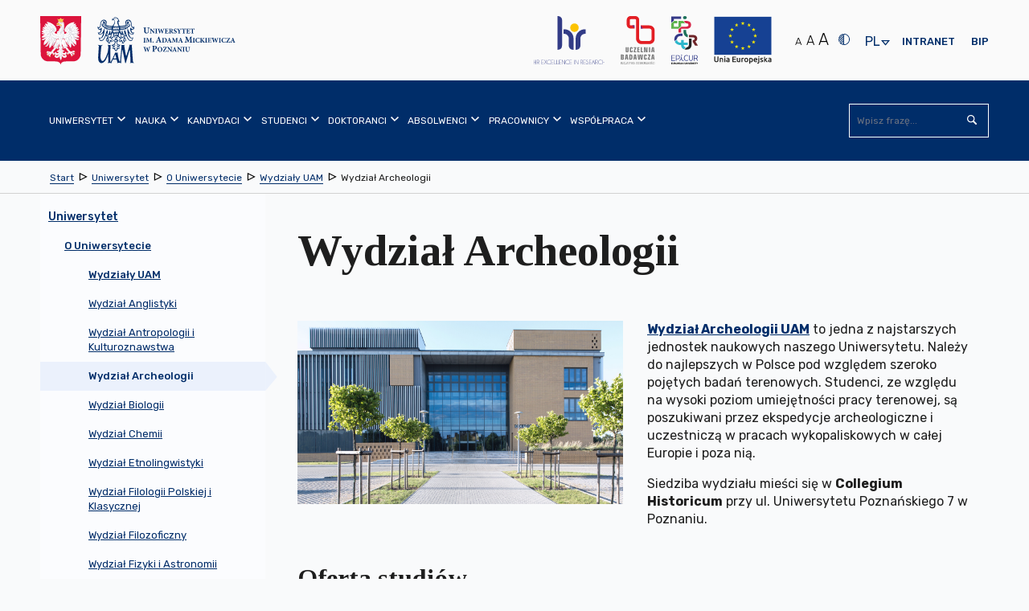

--- FILE ---
content_type: text/html; charset=utf-8
request_url: https://amu.edu.pl/uniwersytet/o-uam/wydzialy-uam/wydzial-archeologii
body_size: 49050
content:
<!DOCTYPE html>
<html lang="pl" class="no-js inner ">
    <head>
        <meta charset="utf-8" />
        <title> Wydział Archeologii | Uniwersytet im. Adama Mickiewicza w Poznaniu</title>
        <meta name="viewport" content="width=device-width, initial-scale=1.0" />
        <meta name="referrer" content="always" />
          <!-- Open Graph //-->
<meta property="og:title" content="Wydział Archeologii - Uniwersytet im. Adama Mickiewicza w Poznaniu" >
<meta property="og:type" content="website" >
<meta property="og:url" content="https://amu.edu.pl/uniwersytet/o-uam/wydzialy-uam/wydzial-archeologii" >



    
        
            
            <meta property="og:description" content="Uniwersytet im. Adama Mickiewicza w Poznaniu (UAM) – jeden z najlepszych polskich uniwersytetów, oferujący studia I, II i III stopnia oraz studia podyplomowe." >
            
        
    




    
        <meta property="og:image" content="https://amu.edu.pl/__data/assets/image/0017/45611/varieties/w300.jpg" >
    
        <link rel="apple-touch-icon" sizes="180x180" href="/__data/assets/file/0015/6603/apple-touch-icon.png?v=0.1.1">
        <link rel="icon" type="image/png" sizes="32x32" href="/__data/assets/file/0018/6606/favicon-32x32.png?v=0.1.1">
        <link rel="icon" type="image/png" sizes="16x16" href="/__data/assets/file/0017/6605/favicon-16x16.png?v=0.1.1">
        <link rel="manifest" href="/__data/assets/file/0013/6610/site.webmanifest?v=0.1.1">
        <link rel="mask-icon" href="/__data/assets/file/0021/6609/safari-pinned-tab.svg?v=0.1.1" color="#002d69">
        <meta name="msapplication-TileColor" content="#ffffff">
        <!--[if IE]><link rel="shortcut icon" href="/__data/assets/file/0019/6607/favicon.ico?v=0.1.1"><![endif]-->
        <link rel="apple-touch-icon-precomposed" href="/__data/assets/image/0011/191/logo-144x144.png?v=0.0.3" />
        <!--Chrome, Firefox OS and Opera-->
        <meta name="theme-color" content="#002d69">
        <!--Windows Phone-->
        <meta name="msapplication-navbutton-color" content="#002d69">
        <!--iOS Safari-->
        <meta name="apple-mobile-web-app-status-bar-style" content="#002d69">
        <!--metadata-->
        
<!-- Module conference //-->

<!-- SEO Schema //-->

<!-- User Defined //-->
<meta name="title" content="Wydział Archeologii | Uniwersytet im. Adama Mickiewicza w Poznaniu" />
<meta name="keywords" content="" />
<meta name="description" content="" />
<meta name="author" content="Administrator strony UAM " />
<meta name="copyright" content="Uniwersytet im. Adama Mickiewicza w Poznaniu" />
<meta name="robots" content="index,follow" />

        <!--CSS-->
        <link rel="stylesheet" type="text/css" href="https://amu.edu.pl/__data/assets/git_bridge/0009/243/dist/styles/main.min.css?h=97df69d">

<link rel="stylesheet" type="text/css" href="https://amu.edu.pl/__data/assets/git_bridge/0020/510572/dist/tailwind.css?h=f428b00">


<!--<link rel="stylesheet" type="text/css" href="/__data/assets/git_bridge/0009/243/dist/styles/main.min.css">-->
<link rel="stylesheet" type="text/css" href="/__data/assets/css_file/0029/516368/adhoc.css">
<style>
    @import url("https://fonts.googleapis.com/css?family=Rubik:300,400,500,700&subset=latin-ext");
    @import url("https://fonts.googleapis.com/css?family=Tinos:400,700&subset=latin-ext");
    
    /* ŚDPM */
    @media only screen and (min-width: 768px) {
        body.sdpm-on .main-slider {
            background: #87B02B;
        }
    }
    

</style>         
        <!--preloaded scripts-->
        <!-- Is enabled JS -->
<script>
    (document.getElementsByClassName('no-js')[0].className != 'undefined') ? document.getElementsByClassName('no-js')[0].className = document.getElementsByClassName('no-js')[0].className.replace('no-js','js') : '';
</script>
<!-- modernizer.min.js -->
<script src="https://amu.edu.pl/__data/assets/git_bridge/0009/243/dist/js/vendor/modernizr.min.js?h=c8c16a6"></script>
<!--<script src="/__data/assets/git_bridge/0009/243/dist/js/vendor/modernizr.min.js"></script>-->
<!-- Global Variables --> 
<script>
 globalVars = {
    siteUrl        : 'https://amu.edu.pl',
    siteName       : 'Uniwersytet im. Adama Mickiewicza w Poznaniu',
    siteID         : '100',
    homePageId     : '101',
    supportedBrowsers: {
        'chrome'  : 63,
        'firefox' : 56,
        'opera'   : 53,
        'safari'  : 5.1,
        'edge'    : 15,
        'ie'      : 11
    },
    unsupportedBrowsersUrl :        'https://amu.edu.pl/_web_service/data/unsupported-browsers/unsupported-browsers',
    unsupportedBrowsersCookieName : 'unsupportedAccess'
  };
</script>

<meta name="google-site-verification" content="3RFATHrhn_Aq5plJwD1Z19kQjNhKLQKCLBCQGJ_sinc" />





 
    


</head>
    <body class="  sdpm-off">
        <svg style="display:none;">
    <symbol id="squiz-logo">
        <defs><style>.st0{fill:#000000;}</style></defs>
        <path class="st0" d="M41.6,6.6c1.2-0.1,1.7-2.3,1.7-2.3c-0.4,1.5-0.9,2.1-1.5,2.2C41.8,6.2,41.9,6,41.9,6C42,5.8,42,5.7,42,5.5
        c0,0-0.1,0.1-0.1,0.1c-0.1,0.4-0.3,0.7-0.3,0.7c0,0,0,0.1-0.1,0.1c-0.1,0-0.3,0-0.4-0.1c0,0,0-0.1,0-0.1c0.1-0.1,0.1-0.2,0.1-0.3
        c0,0,0,0-0.1,0c0.2-0.1,0.5-0.3,0.8-0.6c0,0,2-1.7,1.6-2.8c0,0-0.4-1.5-1.5-1.8l-0.8-0.4c-0.1,0-1.2-0.3-2,0.3c0,0,0,0,0,0
        c0,0,0,0,0,0c0,0,0,0,0,0c-1-0.9-2.6-1.6-4,1.4c0.6-1.1,2-3,3.9-1.4c-0.5-0.3-0.8,0-0.8,0C38,0.6,37.4,0.8,37,1.1
        c0.9-0.4,1.8-0.2,1.8-0.2C38.9,0.9,39,1,39.1,1L39,1.2c0,0,0.2,0.1,0.3,0.1l0.2-0.1c0,0,0.1,0.1,0.1,0.1c-0.1,0.1-0.1,0.1-0.1,0.1
        c0,0,0,0,0,0C37.8,0.3,36,2,36,2c0.1-0.1,0.2-0.3,0.3-0.4c-0.3,0.3-0.5,0.5-0.5,0.5l-0.5,0.5c0,0-0.1,0.1-0.1,0.1
        c0-0.1,0.1-0.2,0.1-0.3c0-0.1,0.1-0.1,0.1-0.2c-0.2,0.3-0.3,0.5-0.3,0.6c-1.2,1.4-0.2,3.8-0.2,3.8c0.8,2.1,3.1,1.8,3.3,1.8l1.2-0.3
        C40.4,8,41.2,7.1,41.6,6.6C41.6,6.6,41.6,6.6,41.6,6.6z M41.4,4.4c0.1,0,0.1,0,0.2-0.1C41.5,4.4,41.4,4.4,41.4,4.4z M41.2,5.6
        C41.2,5.6,41.2,5.6,41.2,5.6c-0.1,0-0.1,0-0.2,0C41.1,5.6,41.1,5.6,41.2,5.6z M41,4.5C41,4.5,40.9,4.5,41,4.5c0.1,0,0.2,0,0.4-0.1
        C41.1,4.5,41,4.5,41,4.5z M41.4,5.5c0,0-0.1,0-0.1,0.1C41.3,5.6,41.4,5.5,41.4,5.5z M41.5,5.5c0.1,0,0.2-0.1,0.4-0.3c0,0,0,0,0,0
        c0,0.1,0,0.1,0,0.1c-0.1,0.1-0.3,0.2-0.4,0.3C41.5,5.6,41.5,5.5,41.5,5.5z M41.6,4.4c0,0,0.1,0,0.1,0C41.7,4.4,41.6,4.4,41.6,4.4z
        M40.8,5.8C40.8,5.8,40.8,5.8,40.8,5.8C40.8,5.8,40.8,5.8,40.8,5.8z M40.9,6C40.9,6,40.9,6,40.9,6C40.9,6,40.9,6,40.9,6
        C40.9,6,40.9,6,40.9,6z M40.7,6.1C40.7,6.1,40.7,6.1,40.7,6.1C40.7,6.1,40.7,6.1,40.7,6.1z M40.6,6.1c-0.1-0.1-0.2-0.2-0.3-0.2
        c0.1,0,0.3,0.1,0.4,0.1C40.7,5.9,40.6,6,40.6,6.1z M40.9,6.4C40.9,6.4,40.8,6.4,40.9,6.4c-0.1-0.1-0.1-0.1-0.1-0.1
        C40.8,6.3,40.8,6.4,40.9,6.4z M40.9,6.2C40.9,6.2,40.9,6.2,40.9,6.2C40.9,6.2,40.9,6.2,40.9,6.2z M41.2,6C41.2,6,41.2,6,41.2,6
        C41.2,6,41.2,6,41.2,6z M41.1,6.3C41.1,6.3,41,6.3,41.1,6.3C41,6.3,41.1,6.3,41.1,6.3z M41.9,5.3C41.9,5.3,42,5.3,41.9,5.3
        C42,5.3,41.9,5.3,41.9,5.3z M42,5.3c0,0,0-0.1,0-0.1C42.1,5.1,42.2,5,42.3,5l0.6-0.5C42.9,4.5,42.5,4.9,42,5.3z M43.6,2.4
        c0,0,0.3,0.7-0.2,1.3c0,0,0.2-0.4-0.1-1.4c0,0-0.2-0.7-0.7-1.3C42.6,1.1,43,1.2,43.6,2.4z M42.9,2c0,0-0.2-0.4-0.4-0.5
        C42.5,1.5,42.8,1.6,42.9,2z M41.9,1.6c0.4,0.2,0.6,0.3,0.6,0.3c0.3,0.2,0.5,0.7,0.5,0.7c0.2,1-0.5,1.5-1.1,1.7
        c-0.4-1.2-1.4-2.5-1.4-2.5c-0.1-0.1-0.2-0.2-0.2-0.3c0,0,0,0,0,0C41,1.2,41.9,1.6,41.9,1.6z M39.6,0.9C39.6,0.9,39.6,0.9,39.6,0.9
        C39.6,0.9,39.6,0.9,39.6,0.9C39.7,1,39.7,1,39.7,1C39.7,1,39.6,0.9,39.6,0.9z M39.8,1C39.8,1.1,39.8,1.1,39.8,1
        C39.8,1.1,39.8,1.1,39.8,1C39.8,1.1,39.8,1.1,39.8,1z M40.1,1.4C40.1,1.4,40.1,1.4,40.1,1.4C40.1,1.4,40.1,1.5,40.1,1.4
        c0,0-0.1-0.1-0.1-0.2c0,0,0,0,0,0c0.3-0.1,0.7-0.2,1.2,0C41.2,1.2,40.6,1.2,40.1,1.4z M39.5,0.8C39.5,0.8,39.5,0.8,39.5,0.8
        C39.5,0.8,39.5,0.9,39.5,0.8c0.1,0.1,0.1,0,0.1,0c0.2-0.2,0.7-0.5,1.4-0.3c0,0-0.7-0.1-1.4,0.4c0,0,0,0-0.1,0
        C39.5,0.8,39.5,0.8,39.5,0.8C39.5,0.8,39.5,0.8,39.5,0.8z M39.8,1.5c-0.1,0.1,0,0-0.1,0.1c0,0,0.1,0.1,0.1,0.1c0.1-0.1,0,0,0.1-0.1
        c0.8,0.7,1.3,1.6,1.3,1.6l-0.7-0.8c-0.4-0.4-0.8-0.8-0.9-0.9c0,0,0,0,0.1-0.1C39.7,1.4,39.8,1.5,39.8,1.5z M40.9,4.5
        C38.4,4.8,39,2.8,39,2.8c0,0,0,0,0,0c0,0,0,0-0.1,0c-0.1,0-0.1,0-0.1,0c-0.1,0.3-0.1,0.6-0.1,1c0,0-0.2-0.5-0.2-1.1c0,0,0,0,0,0
        C38.6,2.7,40.5,3.3,40.9,4.5z M35.4,3.2c-0.7,2.3,0.7,3.9,0.7,3.9C33.6,5.9,35.4,3.2,35.4,3.2z M35.5,7.1c0.8,1,2.1,1.1,2.1,1.1
        C36.1,8.3,35.5,7.1,35.5,7.1z M35.5,5.7C36.2,7,38,7.3,38,7.3C35.9,7.6,35.5,5.7,35.5,5.7z M39,6.9c0,0-3.2,0.7-3.7-2.5
        c0,0-0.3-2.8,3-1.8c-0.1,0.5-0.1,1.1,0.2,1.5l0.3,0.4c0,0,0.1,0.2,0.3,0.4c-0.1-0.1-0.1-0.2-0.1-0.3c0,0,0.2,0.3,0.7,0.6
        c0,0,0,0,0,0c0,0,0,0,0,0c0.3,0.2,0.7,0.4,1.2,0.3c0,0-0.1,0-0.1,0c0,0.1,0,0.1-0.1,0.2c-0.1,0-0.4,0-0.6-0.1
        c-0.1-0.1-0.3-0.3-0.4-0.4c0.1,0.1,0.2,0.2,0.3,0.3c-0.1-0.1-0.3-0.1-0.4-0.2c0.1,0.1,0.3,0.3,0.5,0.3c0.1,0.1,0.3,0.3,0.4,0.4
        c0,0,0,0,0,0c-0.1,0.2-0.3,0.4-0.6,0.5C39.9,6.6,39.6,6.8,39,6.9z M40.6,6.7c-0.2,0.5-0.8,0.6-0.8,0.6C40.2,7.1,40.6,6.7,40.6,6.7z
        M39.8,7.9c0.6-0.5,1-1.1,1.2-1.4c0,0-0.1,0-0.1,0c0,0,0.1,0,0.1,0c0,0,0,0,0,0c0,0,0,0,0,0l0,0c0.1,0,0.2,0.1,0.4,0.1c0,0,0,0,0,0
        C40.4,7.8,39.8,7.9,39.8,7.9z"></path>
        <path class="st0" d="M36.3,1.6c0.2-0.2,0.4-0.4,0.7-0.5C36.7,1.2,36.5,1.4,36.3,1.6z"></path>
        <path class="st0" d="M39.2,5c0.1,0.2,0.3,0.3,0.4,0.5C39.4,5.3,39.3,5.1,39.2,5z"></path>
        <path class="st0" d="M35.6,17.6v-6.4c0-0.1,0.1-0.2,0.1-0.3c0-0.5-0.2-0.7-0.7-0.7c-0.8,0-1.2,0.2-1.2,0.6c0,0.1,0,0.3,0,0.7
        c0,0.4,0,0.8,0,1l0,4.8v0.2c0,0.1,0,0.1,0,0.2c0,0.8-0.1,1.2-0.1,1.3c-0.5,1.2-1.5,1.8-2.8,1.8c-0.6,0-1.2-0.2-1.7-0.5
        c-0.3-0.2-0.6-0.5-0.9-1c-0.3-0.4-0.4-0.7-0.5-0.9c-0.1-0.2-0.1-0.6-0.1-1v-0.9v-5.6c0-0.3-0.2-0.5-0.6-0.7c-0.1,0-0.1,0-0.2,0
        c-0.8,0-1.2,0.4-1.2,1.1c0,0.2,0,0.4,0.1,0.8c0.1,0.3,0.1,0.6,0.1,0.8v4.5c0,1.7,0.4,2.9,1.1,3.7c0.8,0.8,2,1.2,3.7,1.1
        c0.3,0,0.8-0.1,1.4-0.4c0.6-0.2,1-0.3,1.2-0.3c0.8,0.2,1.3,0.3,1.5,0.3c0.5,0,0.8-0.2,0.8-0.7c0-0.3,0-0.8,0-1.4
        C35.6,18.7,35.6,18,35.6,17.6z"></path>
        <path class="st0" d="M39.7,11.8c0-0.3,0.1-0.6,0.1-0.8c0-0.8-0.3-1.1-0.9-1.1c-0.4,0-0.7,0.1-1,0.4c-0.2,0.3-0.3,0.6-0.3,1
        c0.2,2.1,0.3,5,0.1,8.6c0,0.9,0,1.4,0,1.7c0.2,0.3,0.6,0.4,1.1,0.4c0.5,0,0.8-0.2,0.9-0.7c0-0.3,0.1-0.7,0.1-1.1
        c0-0.3,0-0.7-0.1-1.3c0-0.6-0.1-1-0.1-1.3v-5.1C39.6,12.4,39.7,12.2,39.7,11.8z"></path>
        <path class="st0" d="M49.9,20.4c-0.2,0-0.4,0.1-0.8,0.2c-0.4,0.1-0.7,0.1-0.9,0.1c-0.9,0-1.9-0.1-3.1-0.2c-0.4,0-0.7-0.3-0.9-0.8
        c0,0,0-0.1,0-0.2c0-0.2,0.1-0.5,0.2-0.7c1.1-1.8,2-2.6,2.4-3.3c1.1-1.6,2.1-2.6,3.1-4.4c0.1-0.2,0.1-0.4,0-0.6
        c-0.1-0.2-0.3-0.4-0.5-0.4c-1.7-0.1-3.1-0.1-4.4-0.1c-1.1,0-1.6,0-1.5,0c-1.1,0.1-1.6,0.4-1.6,0.9c0,0.1,0,0.2,0.1,0.3
        c0.3,0,0.8,0.1,1.3,0.1h0.8c1.4,0,2.2,0.3,2.6,0.8c0,0.2,0.1,0.3,0.1,0.4c0,0.2,0,0.2-0.3,0.5c-0.3,0.4-0.3,0.5-0.4,0.5
        c-0.4,0.7-1,1.5-1,1.5c-0.2,0.2-0.4,0.6-0.9,1.1c-0.4,0.5-0.7,0.8-0.8,1c-1.1,2-1.9,3-2.4,3.8c0,0.1,0,0.3,0,0.7
        c0.3,0.2,0.6,0.3,1,0.3c0.2,0,0.4,0,0.8,0c0.3,0,0.6,0,0.8,0c0.3,0,0.8,0,1.4,0.1c0.6,0.1,1.1,0.1,1.4,0.1c1.2,0,2.4-0.1,3.5-0.2
        c0.2,0,0.5-0.2,0.7-0.4c0.2-0.2,0.3-0.5,0.3-0.7c0-0.1-0.1-0.3-0.2-0.4C50.5,20.4,50.2,20.4,49.9,20.4z"></path>
        <path class="st0" d="M51.7,9.9c-0.8,0-1.4,0.6-1.4,1.4c0,0.8,0.6,1.4,1.4,1.4c0.8,0,1.4-0.6,1.4-1.4C53.1,10.5,52.5,9.9,51.7,9.9z
        M51.7,12.4c-0.7,0-1.2-0.5-1.2-1.2c0-0.7,0.5-1.2,1.2-1.2c0.7,0,1.2,0.5,1.2,1.2C52.9,11.9,52.4,12.4,51.7,12.4z"></path>
        <path class="st0" d="M52.4,10.9c0-0.3-0.2-0.4-0.5-0.4h-0.6v1.6h0.2v-0.7h0.3l0.5,0.7h0.2L52,11.4C52.2,11.3,52.4,11.2,52.4,10.9z
        M51.7,11.2h-0.3v-0.5h0.4c0.2,0,0.4,0.1,0.4,0.3C52.2,11.2,51.9,11.2,51.7,11.2z"></path>
        <path class="st0" d="M3.3,11.1c0-3,2.2-3.1,2.9-3.2c0.3-0.1,1.1-0.1,1.5,0.1c0.9,0.3,1.5,0.7,1.7,0C9.4,7.6,9.1,7.1,8.8,7
        C7.9,6.8,7.4,6.8,7,6.8c-0.4,0-1,0-1.8,0.1C3,7.3,0.6,9,0.6,11.1c0,6,7.4,3.9,7.4,7.5c0,2-1.8,2.7-3.2,2.7c-2.6,0-2-2.5-3.7-2.5
        c-0.2,0-1.1,0.5-1.1,0.9c0,1.9,4.8,2.7,5.5,2.7h0.7c1.7,0,4.1-1.8,4.1-4C10.2,13.2,3.3,14.5,3.3,11.1z"></path>
        <path class="st0" d="M20.7,10.2c-0.4-0.1-0.8-0.2-1-0.3c-0.1,0-0.2,0-0.3-0.1c-1.1-0.2-1.9-0.3-2.3-0.2c-1.2,0.2-2.3,0.7-3.4,1.5
        c-0.8,0.5-1.3,1-1.4,1.3c-0.7,1.2-1,2.2-1,3.2c0,0.5,0.1,1.1,0.2,1.8c0.2,0.8,0.6,1.6,1.3,2.4c0.8,0.8,1.5,1.3,2.3,1.5
        c0.4,0.1,0.7,0.3,0.9,0.4c1.2,0.1,2.1,0.1,2.7,0.1c0.4,0.1,0.9,0.3,1.5,0.7c0.4,0.2,0.4,0.2,0.4,0.3c0.6,0.3,2,0.2,2.4-0.1
        c0-0.1,0.5-0.2-0.7-0.9c-0.7-0.4-0.5-0.6-0.5-0.8c0-0.1,0-0.2,0.1-0.3c0.8-1.1,1.2-1.8,1.4-2.1c0.7-1,1-2.1,1-3.1
        c0-1.2-0.3-2.3-1-3.2C22.8,11.3,21.9,10.6,20.7,10.2z M22.3,17.3c-0.2,0.8-0.6,1.6-1.3,2.2c-0.7,0.7-1.5,1-2.4,1.1l-0.9-0.1
        c-0.4,0-0.8-0.1-1-0.1c-0.7-0.2-1.4-0.7-2.1-1.5c-1-1.2-1.5-2.4-1.5-3.6c0-1.5,0.7-2.9,2.2-4c0.2-0.1,0.8-0.3,1.8-0.4
        c0.5,0,0.8,0,1.1,0.1c1,0,1.9,0.4,2.8,1.4c0.8,0.9,1.3,1.9,1.3,2.9C22.4,16.1,22.4,16.8,22.3,17.3z"></path>
    </symbol>
</svg>        <noscript>
	<div class="warning-js">
    	<span class="warning-js__title">Brak obsługi JavaScript</span>
    	<p class="warning-js__subtitle">Do pełnej funkcjonalności strony potrzebujesz włączonej obsługi skryptów. <br />Instrukcje, które pozwolą Ci włączyć skrypty w Twojej przeglądarce znajdziesz
                 <a href="https://amu.edu.pl/konfiguracja-globalna/enable-javascript" target="_blank" class="warning-js__link" title="Instrukcja włączenia obsługi JavaScript w przeglądarkach">tutaj 
                <svg viewBox="0 0 1024 1024" width="16" height="16">
                    <use xlink:href="#icon-external"></use>
                </svg>
            </a>
        </p>
	</div>
</noscript>        <!--start header-->
        <header class="header" id="top">
            
<section class="top-bar">
    <div class="top-bar__wrapper container">
        <!--Skip links-->
        
<ol class="nav-skip"><li><a tabindex="1" href="#main">Przejdź do Treść</a></li><li><a tabindex="1" href="#main-nav">Przejdź do Menu główne</a></li><li><a tabindex="1" href="https://amu.edu.pl/mapa-strony">Przejdź do Mapa serwisu</a></li><li><a tabindex="1" href="https://amu.edu.pl/dostepnosc">Przejdź do Dostępność</a></li></ol>

        
        <!--logo part-->
        <div class="header__logo container clearfix  ">
     
    
    
        <a class="header__logo__link" href="https://amu.edu.pl">
            <span class="icon--logo">
                
                    
                        <svg version="1.1" xmlns="http://www.w3.org/2000/svg" xmlns:xlink="http://www.w3.org/1999/xlink" x="0px" y="0px"
	 width="771px" height="317.5px" viewBox="0 0 771 317.5" style="enable-background:new 0 0 771 317.5;" xml:space="preserve">

<path d="M315.7,187L315.7,187v1.5c3.1,0.3,3.5,0.6,3.5,4.3v16.8c0,3.7-0.4,4-3.7,4.3v1.5h13.6v-1.5
	c-3.7-0.3-4.1-0.6-4.1-4.3v-6.1l3,0.8c0.5,0,1.1,0,1.8-0.1c4.7-0.6,9-3.2,9-9.1c0-2.9-1.2-5-3.2-6.4c-1.8-1.2-4.2-1.7-7.7-1.7H315.7
	L315.7,187z M325,190.5c0-0.7,0.1-1.1,0.4-1.4c0.3-0.2,0.8-0.4,1.6-0.4c2.7,0,5.4,1.6,5.4,6.6c0,5.9-3.5,7.1-5.1,7.1
	c-0.9,0-1.8-0.2-2.4-0.4V190.5L325,190.5z M502.6,192.7h-8.8v1.2c2.4,0.1,3.2,0.8,3.4,2.1c0.2,1.1,0.4,2.4,0.4,4.9v3.8
	c0,5.9-1.8,9-6,9c-3.8,0-5.7-3.1-5.7-8.3v-7.7c0-3.3,0.4-3.5,2.9-3.8v-1.2h-10.6v1.2c2.6,0.2,3,0.5,3,3.8v8.3c0,4.1,0.9,6.7,2.9,8.3
	c1.7,1.3,3.9,1.8,6.2,1.8c2.5,0,4.9-0.9,6.5-2.6c2-2.1,2.5-5.1,2.5-8.8v-3.8c0-2.5,0.1-3.8,0.3-4.9c0.2-1.2,1.1-2,2.9-2.1V192.7
	L502.6,192.7z M475.8,215.5v-1.2c-2.6-0.2-2.9-0.5-2.9-3.4v-13.4c0-3,0.3-3.2,2.9-3.5v-1.2h-10.6v1.2c2.6,0.2,2.9,0.5,2.9,3.5v13.4
	c0,2.9-0.3,3.2-2.9,3.4v1.2H475.8L475.8,215.5z M463.4,192.7h-8.6v1.2c2.6,0.1,3.3,0.7,3.5,2.2c0.1,1,0.3,2.7,0.3,5.8v6.2h-0.1
	L445,192.7h-6.5v1.2c1.5,0.1,2.3,0.4,2.9,1.3c0.7,0.8,0.7,1.5,0.7,3.8v7.3c0,3.1-0.2,4.7-0.4,5.8c-0.1,1.5-0.9,2.1-2.9,2.2v1.2h8.6
	v-1.2c-2.6-0.1-3.2-0.8-3.4-2.3c-0.1-1.1-0.3-2.6-0.3-5.7v-7.9h0.1l14.6,17.5h1.7V202c0-3.1,0.2-4.8,0.3-5.9
	c0.2-1.6,0.9-2.1,2.8-2.2V192.7L463.4,192.7z M437.3,215.5L437.3,215.5v-1.2c-2.2-0.3-2.7-0.7-3.9-3.8c-2.3-6-4.5-12.1-6.7-18.3
	l-1.8,0.5l-7.2,18c-1.2,2.9-1.6,3.3-3.9,3.6v1.2h7.9v-1.2c-2.6-0.3-2.7-0.8-2.1-2.5c0.4-1.4,0.9-2.7,1.3-3.8h6.7
	c0.5,1.4,1.1,2.9,1.4,4c0.6,1.5,0.4,2-1.7,2.3v1.2H437.3L437.3,215.5z M426.9,206.2h-5.5c0.9-2.5,1.8-5.1,2.8-7.6h0.1L426.9,206.2
	L426.9,206.2z M414.2,192.7v1.2c-1.9,0.1-2.6,0.6-2.8,2.2c-0.1,1.1-0.3,2.7-0.3,5.9v13.9h-1.7l-14.6-17.5h-0.1v7.9
	c0,3.1,0.2,4.7,0.3,5.7c0.2,1.5,0.8,2.2,3.4,2.3v1.2h-8.6v-1.2c2-0.1,2.8-0.7,2.9-2.2c0.1-1.2,0.4-2.7,0.4-5.8V199
	c0-2.3,0-2.9-0.7-3.8c-0.7-0.8-1.4-1.1-2.9-1.3v-1.2h6.5l13.4,15.4h0.1V202c0-3.1-0.2-4.8-0.3-5.8c-0.2-1.5-0.9-2.1-3.5-2.2v-1.2
	H414.2L414.2,192.7z M387.2,208.8c-0.8,2.2-1.4,3.2-2.2,4c-1,0.9-3.5,1.2-6.2,1.2c-2.2,0-3.2-0.1-4.4-0.2c4.4-7,8.7-13.6,13.1-20.5
	l-0.3-0.5H373c-1.1,0-1.5-0.1-2-0.9h-0.9c-0.1,1.8-0.3,4.3-0.4,7l1.2,0c0.4-1.7,0.9-2.7,1.4-3.4c0.6-0.8,1.2-1.2,4.8-1.2h4.4
	c-4.4,6.8-8.9,13.8-13.4,20.6l0.4,0.6h18.6c0.4-1.2,1-4.8,1.3-6.5L387.2,208.8L387.2,208.8z M354,192.2L354,192.2
	c-8,0-12.4,5.9-12.4,12c0,6.7,4.9,11.9,11.9,11.9c6.6,0,12.1-4.6,12.1-12.2C365.6,197,360.4,192.2,354,192.2L354,192.2z
	 M353.3,193.7c4.1,0,6.9,4.2,6.9,11.2c0,6.5-2.7,9.7-6,9.7c-4.5,0-7.1-5.1-7.1-11.1C347.1,197.4,349.8,193.7,353.3,193.7
	L353.3,193.7z M305.9,192.7h-8.2v1.2c2.8,0.2,3,0.8,2.5,3c-0.5,2.1-1.9,7.5-3.3,11.9h-0.1c-1.9-5.1-3.9-10.5-5.9-15.8h-1.7
	c-1.6,5.4-3.4,10.7-5.1,15.7h-0.1c-1.2-3.9-2.4-8-3.5-12.1c-0.5-1.8-0.5-2.3,2.2-2.6v-1.2h-10.4v1.2c2.1,0.3,2.7,0.8,3.5,3.5
	c2,6.2,3.7,12.1,5.6,18.5h1.8c1.7-5.1,3.5-10.3,5.3-15.6h0.1c2,5.3,3.8,10.4,5.8,15.6h1.8c3-9.8,5-15.9,5.8-18.2
	c1-2.9,1.5-3.4,3.9-3.8V192.7L305.9,192.7z M513.1,170.2v-1.5c-3.4-0.3-3.6-0.7-3.7-4.7l-0.4-16.4c-0.1-3.6,0.1-4,3.6-4.3v-1.5h-8.8
	l-8.6,19.2l-8.4-19.2h-9.1v1.5c3.8,0.3,4.1,1,3.7,5.9l-0.7,8.7c-0.4,4.6-0.7,6.9-0.9,8.3c-0.3,1.6-1.1,2.3-3.6,2.5v1.5h10.5v-1.5
	c-2.9-0.3-3.8-0.7-3.9-2.6c-0.2-1.4-0.2-3.4,0-7l0.5-11.4h0.2l8.9,22.3h1.2l9.7-22.7h0.2l0.1,16.8c0,4-0.2,4.3-3.5,4.7v1.5H513.1
	L513.1,170.2z M361.8,170.2L361.8,170.2v-1.5c-2.8-0.3-3.3-0.9-4.8-4.8c-2.8-7.5-5.6-15.1-8.4-22.8l-2.2,0.6l-9,22.5
	c-1.4,3.7-2,4.2-4.9,4.5v1.5h9.8v-1.5c-3.2-0.4-3.3-1-2.7-3.1c0.5-1.8,1.1-3.3,1.6-4.7h8.4c0.7,1.8,1.3,3.6,1.8,4.9
	c0.7,1.9,0.5,2.4-2.1,2.8v1.5H361.8L361.8,170.2z M348.8,158.5h-6.8c1.1-3.1,2.2-6.3,3.5-9.5h0.1L348.8,158.5L348.8,158.5z
	 M725.7,170.2v-1.2c-2.2-0.3-2.7-0.7-3.9-3.8c-2.3-6-4.4-12.1-6.7-18.2l-1.8,0.5l-7.2,18c-1.2,2.9-1.6,3.3-3.9,3.6v1.2h7.8v-1.2
	c-2.6-0.3-2.7-0.8-2.1-2.5c0.4-1.4,0.9-2.7,1.3-3.7h6.7c0.5,1.4,1.1,2.9,1.4,4c0.6,1.5,0.4,2-1.7,2.3v1.2H725.7L725.7,170.2z
	 M715.3,160.8h-5.5c0.9-2.5,1.8-5,2.8-7.6h0.1L715.3,160.8L715.3,160.8z M699.9,163.4c-0.8,2.2-1.4,3.2-2.2,4
	c-1,0.9-3.5,1.2-6.2,1.2c-2.2,0-3.2-0.1-4.3-0.2c4.4-6.9,8.7-13.6,13.1-20.4l-0.3-0.5h-14.2c-1.1,0-1.5-0.1-2-0.9h-0.9
	c-0.1,1.8-0.3,4.3-0.4,7l1.2,0c0.4-1.7,0.9-2.7,1.4-3.4c0.6-0.8,1.2-1.2,4.8-1.2h4.4c-4.3,6.8-8.9,13.8-13.3,20.6l0.4,0.6h18.6
	c0.3-1.2,1-4.8,1.3-6.5L699.9,163.4L699.9,163.4z M678.1,163.7c-1.8,3.5-4,5.4-6.9,5.4c-4.8,0-8.2-4.2-8.2-10.7
	c0-5.2,2.8-9.9,7.9-9.9c2.7,0,5.4,1.2,6.5,5.4l1.3-0.2c-0.2-2.2-0.5-3.8-0.8-5.7c-0.9-0.2-3.5-0.9-6.4-0.9c-8.4,0-13.9,5-13.9,12.2
	c0,5.6,3.9,11.6,13.2,11.6c2.4,0,5.6-0.7,6.5-0.9c0.6-1.2,1.5-3.9,2-5.6L678.1,163.7L678.1,163.7z M655.1,170.2v-1.2
	c-2.6-0.2-2.9-0.5-2.9-3.4v-13.4c0-3,0.3-3.2,2.9-3.5v-1.2h-10.5v1.2c2.6,0.2,2.9,0.5,2.9,3.5v13.4c0,2.9-0.3,3.2-2.9,3.4v1.2H655.1
	L655.1,170.2z M642.9,147.4h-8.2v1.2c2.8,0.2,3,0.8,2.5,2.9c-0.5,2.1-1.9,7.5-3.3,11.8h-0.1c-1.9-5.1-3.9-10.5-5.9-15.8h-1.7
	c-1.6,5.4-3.4,10.7-5,15.6h-0.1c-1.2-3.9-2.4-7.9-3.5-12c-0.5-1.8-0.5-2.3,2.2-2.6v-1.2h-10.3v1.2c2.1,0.3,2.7,0.8,3.5,3.5
	c2,6.2,3.7,12.1,5.6,18.4h1.8c1.7-5,3.5-10.3,5.3-15.5h0.1c2,5.3,3.8,10.3,5.7,15.5h1.8c2.9-9.8,5-15.9,5.8-18.2
	c1-2.9,1.5-3.4,3.9-3.7V147.4L642.9,147.4z M607.4,164.1c-0.6,1.5-1.3,2.7-2,3.4c-0.8,0.9-2,1.1-3.8,1.1c-1.3,0-2.5-0.1-3.2-0.3
	c-0.7-0.3-0.8-1.2-0.8-2.9v-6.1h2.3c3,0,3.4,0.1,3.9,2.7h1.3v-7h-1.3c-0.5,2.5-0.9,2.6-3.9,2.6h-2.3v-7.4c0-1.2,0.1-1.2,1.4-1.2h1.7
	c2,0,2.9,0.2,3.5,0.9c0.6,0.6,1.1,1.8,1.4,3l1.3-0.2c-0.1-2.2-0.3-4.6-0.4-5.2h-16.5v1.2c2.5,0.2,2.8,0.4,2.8,3.4v13.4
	c0,3-0.3,3.2-3.3,3.4v1.2h17.9c0.3-1,1-4.2,1.2-5.8L607.4,164.1L607.4,164.1z M587.3,170.2v-1.2c-2.6-0.2-2.9-0.5-2.9-3.4v-13.4
	c0-3,0.3-3.2,2.9-3.5v-1.2h-10.5v1.2c2.6,0.2,2.9,0.5,2.9,3.5v13.4c0,2.9-0.3,3.2-2.9,3.4v1.2H587.3L587.3,170.2z M575.3,170.2v-1.2
	c-1.4-0.2-2.3-0.8-3.8-2.6c-2.5-3.2-5.1-6.7-7.4-10.1c1.6-1.6,3-3.3,5.1-5.2c1.9-1.8,3.4-2.2,5.5-2.5v-1.2h-9.1v1.2l0.6,0.1
	c1.6,0.2,1.7,0.7,0.9,1.8c-1.2,1.6-2.6,3.3-4.9,5.7c-1.1,1.1-1.9,1.6-2.7,1.9v-6c0-3,0.3-3.2,2.8-3.5v-1.2h-10.3v1.2
	c2.6,0.2,2.9,0.5,2.9,3.5v13.4c0,3-0.3,3.2-2.9,3.5v1.2h10.5v-1.2c-2.7-0.2-3-0.5-3-3.5v-6.3c0.5-0.1,1,0.1,1.7,1.2
	c2.5,3.6,5.4,7.7,6.9,9.8H575.3L575.3,170.2z M549.1,163.7c-1.8,3.5-4,5.4-6.9,5.4c-4.8,0-8.2-4.2-8.2-10.7c0-5.2,2.8-9.9,7.9-9.9
	c2.7,0,5.4,1.2,6.5,5.4l1.3-0.2c-0.2-2.2-0.5-3.8-0.8-5.7c-0.9-0.2-3.5-0.9-6.4-0.9c-8.4,0-13.9,5-13.9,12.2
	c0,5.6,3.9,11.6,13.2,11.6c2.4,0,5.6-0.7,6.5-0.9c0.6-1.2,1.5-3.9,2-5.6L549.1,163.7L549.1,163.7z M526.1,170.2v-1.2
	c-2.6-0.2-2.9-0.5-2.9-3.4v-13.4c0-3,0.3-3.2,2.9-3.5v-1.2h-10.5v1.2c2.6,0.2,2.9,0.5,2.9,3.5v13.4c0,2.9-0.3,3.2-2.9,3.4v1.2H526.1
	L526.1,170.2z M467.2,170.2L467.2,170.2v-1.2c-2.2-0.3-2.7-0.7-3.9-3.8c-2.3-6-4.4-12.1-6.7-18.2l-1.8,0.5l-7.2,18
	c-1.2,2.9-1.6,3.3-3.9,3.6v1.2h7.8v-1.2c-2.6-0.3-2.7-0.8-2.1-2.5c0.4-1.4,0.9-2.7,1.3-3.7h6.7c0.5,1.4,1.1,2.9,1.4,4
	c0.6,1.5,0.4,2-1.7,2.3v1.2H467.2L467.2,170.2z M456.8,160.8h-5.5c0.9-2.5,1.8-5,2.8-7.6h0.1L456.8,160.8L456.8,160.8z M442.1,170.2
	v-1.2c-2.7-0.3-2.9-0.5-3-3.7l-0.3-13.1c-0.1-2.9,0.1-3.2,2.9-3.5v-1.2h-7.1l-6.9,15.3l-6.7-15.3h-7.2v1.2c3,0.3,3.3,0.8,3,4.7
	l-0.6,6.9c-0.3,3.7-0.5,5.5-0.7,6.6c-0.2,1.3-0.9,1.9-2.9,2v1.2h8.4v-1.2c-2.3-0.2-3-0.5-3.2-2.1c-0.1-1.1-0.2-2.7,0-5.6l0.4-9.1
	h0.1l7.1,17.8h1l7.7-18.2h0.2l0.1,13.5c0,3.2-0.2,3.5-2.8,3.7v1.2H442.1L442.1,170.2z M411.4,170.2L411.4,170.2v-1.2
	c-2.2-0.3-2.7-0.7-3.8-3.8c-2.3-6-4.4-12.1-6.7-18.2l-1.8,0.5l-7.2,18c-1.2,2.9-1.6,3.3-3.9,3.6v1.2h7.8v-1.2
	c-2.6-0.3-2.7-0.8-2.1-2.5c0.4-1.4,0.9-2.7,1.3-3.7h6.7c0.5,1.4,1,2.9,1.4,4c0.6,1.5,0.4,2-1.7,2.3v1.2H411.4L411.4,170.2z
	 M401,160.8h-5.5c0.9-2.5,1.8-5,2.8-7.6h0.1L401,160.8L401,160.8z M364,147.4L364,147.4v1.2c2.5,0.2,2.8,0.5,2.8,3.5v13.4
	c0,3-0.4,3.2-3.1,3.5v1.2h9c4.3,0,8-0.9,10.6-2.9c2.7-2,4.4-5.1,4.4-9.4c0-3.3-1.4-5.8-3.1-7.5c-2.2-2.1-5.6-3-10-3H364L364,147.4z
	 M371.5,151.3c0-1,0.1-1.6,0.3-1.9c0.2-0.2,0.9-0.5,2.2-0.5c2.4,0,4.3,0.7,5.7,2.2c1.6,1.6,2.6,4.2,2.6,7.6c0,6.3-3.2,10.1-7.9,10.1
	c-2.5,0-3-0.9-3-3.4V151.3L371.5,151.3z M319.6,170.6c1.5,0,2.6-1.1,2.6-2.7c0-1.5-1.1-2.7-2.6-2.7c-1.5,0-2.6,1.1-2.6,2.7
	C317.1,169.5,318.2,170.6,319.6,170.6L319.6,170.6z M314.2,170.2v-1.2c-2.7-0.3-2.9-0.5-3-3.7l-0.3-13.1c-0.1-2.9,0.1-3.2,2.9-3.5
	v-1.2h-7.1l-6.9,15.3l-6.7-15.3h-7.2v1.2c3,0.3,3.3,0.8,3,4.7l-0.6,6.9c-0.3,3.7-0.5,5.5-0.7,6.6c-0.2,1.3-0.9,1.9-2.9,2v1.2h8.4
	v-1.2c-2.3-0.2-3-0.5-3.2-2.1c-0.1-1.1-0.2-2.7,0-5.6l0.4-9.1h0.1l7.1,17.8h1l7.7-18.2h0.2l0.1,13.5c0,3.2-0.2,3.5-2.8,3.7v1.2
	H314.2L314.2,170.2z M282.7,170.2v-1.2c-2.6-0.2-2.9-0.5-2.9-3.4v-13.4c0-3,0.3-3.2,2.9-3.5v-1.2h-10.5v1.2c2.6,0.2,2.9,0.5,2.9,3.5
	v13.4c0,2.9-0.3,3.2-2.9,3.4v1.2H282.7L282.7,170.2z M524.5,107.9c-0.2-2.2-0.4-5.3-0.4-6.8h-0.9c-0.6,0.7-1.1,0.9-2,0.9h-14.1
	c-1,0-1.5-0.1-2-0.9h-0.9c-0.1,1.8-0.3,4.3-0.4,6.9h1.3c0.5-1.8,0.9-2.9,1.5-3.5c0.5-0.6,1.1-0.9,4-0.9h1.2v16.6
	c0,3-0.4,3.2-3.3,3.4v1.2H520v-1.2c-3.1-0.2-3.4-0.5-3.4-3.4v-16.6h1.6c2.1,0,2.9,0.2,3.6,0.8c0.6,0.6,1.1,1.8,1.5,3.6L524.5,107.9
	L524.5,107.9z M501.5,118.7c-0.6,1.5-1.3,2.7-2,3.4c-0.8,0.9-2,1.1-3.9,1.1c-1.3,0-2.5-0.1-3.2-0.4c-0.7-0.3-0.8-1.2-0.8-2.9V114
	h2.4c3,0,3.4,0.1,3.9,2.7h1.3v-7.1h-1.3c-0.5,2.5-0.9,2.6-3.9,2.6h-2.4v-7.4c0-1.2,0.1-1.2,1.4-1.2h1.7c2,0,2.9,0.2,3.5,0.9
	c0.6,0.6,1.1,1.8,1.4,3l1.3-0.2c-0.1-2.2-0.3-4.6-0.4-5.3h-16.5v1.2c2.5,0.2,2.8,0.4,2.8,3.4v13.5c0,3-0.4,3.2-3.3,3.4v1.2h17.9
	c0.3-1.1,1-4.2,1.2-5.8L501.5,118.7L501.5,118.7z M481.8,107.9c-0.2-2.2-0.4-5.3-0.4-6.8h-0.9c-0.6,0.7-1.1,0.9-2,0.9h-14.1
	c-1,0-1.5-0.1-2-0.9h-0.9c-0.1,1.8-0.3,4.3-0.4,6.9h1.3c0.5-1.8,0.9-2.9,1.5-3.5c0.5-0.6,1.1-0.9,4-0.9h1.2v16.6
	c0,3-0.4,3.2-3.3,3.4v1.2h11.4v-1.2c-3.1-0.2-3.4-0.5-3.4-3.4v-16.6h1.6c2.1,0,2.9,0.2,3.6,0.8c0.6,0.6,1.1,1.8,1.5,3.6L481.8,107.9
	L481.8,107.9z M459.5,102h-8.1v1.2c2.6,0.3,2.6,0.8,2.1,2.2c-0.8,2.1-2.6,5.4-3.6,7.4c-1.4-2.6-2.8-5.2-4-7.6
	c-0.6-1.3-0.6-1.7,1.6-2V102h-10v1.2c1.9,0.3,2.5,0.6,3.8,2.9c2.1,3.7,3.4,6.1,4.3,8c0.3,0.7,0.5,1.1,0.5,1.9v3.9
	c0,3.2-0.3,3.4-3.3,3.6v1.2h11.4v-1.2c-3.2-0.2-3.4-0.5-3.4-3.6v-4.5c0-1.1,0.1-1.5,0.6-2.4c1.7-3.3,2.6-4.8,3.9-6.9
	c1.3-2.1,2-2.7,4.2-2.9V102L459.5,102z M435.5,107.4c-0.3-2.2-0.5-3.8-0.7-5c-0.6-0.2-2.6-0.9-4.9-0.9c-5,0-8,3-8,6.9
	c0,3.4,2.5,5.3,6.1,7.1c2.6,1.4,4.2,2.7,4.2,4.8c0,2.2-1.4,3.7-3.5,3.7c-3.4,0-5.4-4-6.1-6.2l-1.2,0.4c0.2,2.1,0.7,5,1.1,5.9
	c0.5,0.2,1.1,0.5,2.1,0.8c1.1,0.3,2.3,0.5,3.5,0.5c5.1,0,8.5-3.1,8.5-7.1c0-3.5-2.5-5.4-6.2-7.2c-3.1-1.6-4.3-2.7-4.3-4.6
	c0-2,1.4-3.5,3.4-3.5c2.8,0,4.2,2.6,4.9,4.8L435.5,107.4L435.5,107.4z M420,124L420,124c-0.8-0.3-1.4-0.7-2.1-1.5
	c-0.7-0.7-1.4-1.9-2.7-3.8c-1-1.6-2.3-3.9-2.9-5c2.3-0.9,4.4-2.6,4.4-5.7c0-2.2-0.9-3.7-2.4-4.7c-1.4-0.9-3.2-1.3-6.3-1.3h-9.9v1.2
	c2.6,0.2,2.9,0.6,2.9,3.4v13.5c0,2.9-0.4,3.2-3,3.5v1.2h10.6v-1.2c-2.7-0.2-3-0.6-3-3.5V115h0.7c1.1,0,1.8,0.5,2.3,1.5
	c1,1.9,2,3.8,2.9,5.2c1.4,2.2,2.8,3.2,7.2,3.4c0.5,0,0.8,0,1.1,0L420,124L420,124z M405.7,113.6v-8.5c0-0.7,0.1-1.1,0.3-1.3
	c0.2-0.2,0.7-0.4,1.6-0.4c2,0,4.1,1.3,4.1,5.1c0,1.8-0.5,3.2-1.7,4.2c-0.8,0.7-2,0.9-3.4,0.9H405.7L405.7,113.6z M395.2,118.7
	c-0.6,1.5-1.3,2.7-2,3.4c-0.8,0.9-2,1.1-3.9,1.1c-1.3,0-2.5-0.1-3.2-0.4c-0.7-0.3-0.8-1.2-0.8-2.9V114h2.4c3,0,3.4,0.1,3.9,2.7h1.3
	v-7.1h-1.3c-0.5,2.5-0.9,2.6-3.9,2.6h-2.4v-7.4c0-1.2,0.1-1.2,1.4-1.2h1.7c2,0,2.9,0.2,3.5,0.9c0.6,0.6,1.1,1.8,1.4,3l1.3-0.2
	c-0.1-2.2-0.3-4.6-0.3-5.3h-16.5v1.2c2.5,0.2,2.8,0.4,2.8,3.4v13.5c0,3-0.4,3.2-3.3,3.4v1.2h17.9c0.3-1.1,1-4.2,1.2-5.8L395.2,118.7
	L395.2,118.7z M376.1,102h-8.2v1.2c2.8,0.2,3,0.8,2.5,2.9c-0.5,2.1-1.9,7.5-3.3,11.9H367c-1.9-5.1-3.9-10.5-5.9-15.8h-1.7
	c-1.6,5.4-3.4,10.7-5.1,15.7h-0.1c-1.2-3.9-2.4-8-3.5-12.1c-0.5-1.8-0.5-2.3,2.2-2.6V102h-10.3v1.2c2.1,0.3,2.7,0.8,3.5,3.5
	c2,6.2,3.7,12.1,5.6,18.5h1.8c1.7-5.1,3.5-10.3,5.3-15.6h0.1c2,5.3,3.8,10.3,5.8,15.6h1.8c2.9-9.8,5-15.9,5.8-18.2
	c1-2.9,1.5-3.4,3.9-3.8V102L376.1,102z M340.7,124.8v-1.2c-2.6-0.2-2.9-0.5-2.9-3.4v-13.4c0-3,0.3-3.2,2.9-3.5V102h-10.6v1.2
	c2.6,0.2,2.9,0.5,2.9,3.5v13.4c0,2.9-0.3,3.2-2.9,3.4v1.2H340.7L340.7,124.8z M328.3,102h-8.6v1.2c2.6,0.1,3.3,0.7,3.5,2.2
	c0.1,1,0.3,2.7,0.3,5.8v6.2h-0.1L310,102h-6.5v1.2c1.5,0.1,2.3,0.4,2.9,1.3c0.7,0.8,0.7,1.5,0.7,3.8v7.3c0,3.1-0.2,4.7-0.4,5.8
	c-0.1,1.5-0.9,2.1-2.9,2.2v1.2h8.6v-1.2c-2.6-0.1-3.2-0.8-3.4-2.3c-0.1-1.1-0.3-2.6-0.3-5.7v-7.9h0.1l14.6,17.5h1.7v-13.9
	c0-3.1,0.2-4.8,0.3-5.9c0.2-1.6,0.9-2.1,2.8-2.2V102L328.3,102z M302.6,96.3h-11v1.5c3,0.2,4,1.1,4.3,2.6c0.2,1.3,0.4,3,0.4,6.1v4.7
	c0,7.3-2.3,11.3-7.5,11.3c-4.7,0-7.1-3.8-7.1-10.4v-9.6c0-4.1,0.4-4.4,3.6-4.7v-1.5h-13.2v1.5c3.2,0.3,3.7,0.6,3.7,4.7v10.3
	c0,5.1,1.2,8.4,3.6,10.3c2.1,1.6,4.9,2.2,7.8,2.2c3.1,0,6.1-1.1,8.1-3.2c2.5-2.6,3.2-6.3,3.2-11v-4.8c0-3.1,0.2-4.7,0.4-6.1
	c0.2-1.5,1.3-2.5,3.7-2.6V96.3z"/>
<path d="M137.9,248.7L137.9,248.7h-0.2l-14,0.2l8.1-18.5c0,0,0.4-1.6,1.5,0L137.9,248.7L137.9,248.7L137.9,248.7
	L137.9,248.7z M217.5,120.6L217.5,120.6c-3.2-1.9-5.2-7.2-5.3-13.7c5.9,0.5,10-0.5,12.4-3.1c2.9-3.3,2.3-8.4,1.6-12l-0.1-0.7
	l-0.5,0.5c-2.5,2.4-4.6,3.3-6.3,2.6c-4.3-1.8-5.7-12.6-5.7-16.1c-0.5-9-3.7-15.7-9.2-18.9c-4.5-2.6-10-2.6-15.1,0
	c-3.2,1.6-5.2,4-6.1,7.2c-1.5,5.1,0.4,11.2,2.6,15c-11,8.9-29.8,6.7-32.5,6.4c-3.5-6.2-5.2-12.9-5.2-19.8v-0.1
	c0-0.8,0.2-1.3,0.7-1.6c1.3-0.7,4.2,0.9,5.3,1.6l0.5-0.6c0,0-2.6-2.5-6.4-13c-2.3-5.2-9.2-7.5-12-8.2c-5.5-1.9-8.9-0.4-11.2,4.6
	c-0.2,0.4-1.5,0.5-2.6,0.6c-1.6,0.1-3.4,0.2-4.3,1.2c-2.3,2.5-0.4,8.3-0.3,8.6l0.2,0.5l0.4-0.3c0.1,0,4.3-2.7,7.4-1
	c2.2,1.1,3.4,4.1,3.5,8.7c0,3.7-3.2,9.9-9.7,18.9c-2.8,0.4-21.4,2.6-32.5-6.3c2.1-3.9,4-10,2.5-15.1c-0.9-3.1-3-5.5-6.2-7.1
	c-4.8-2.5-10.5-2.2-15.1,0.6c-6.2,3.8-9.8,11.7-9.8,21.7c0,3.1-1.7,11.8-5.5,13.2c-1.8,0.7-4-0.4-6.3-3.2L46,90.9l-0.2,0.8
	c-0.8,4.1-0.1,9.8,3.5,13.1c1.9,1.8,5.3,3.6,11.1,2.2c-0.1,6.5-2.1,11.7-5.3,13.6c-2.1,1.3-4.7,1.1-7.7-0.5l-0.7-0.4l0.1,0.8
	c0.9,6,3.2,9.7,6.7,10.9c4.6,1.6,11.3-1.4,19.8-9c-2.2,9.7-4.7,20.4-11.1,23.7c-2.9,1.5-6.4,1.4-10.6-0.4l-0.6-0.3l0.1,0.7
	c1.2,8.2,4.1,13.9,8.2,16c2.9,1.5,6.3,1.2,10-0.8c9.9-5.3,15.2-21.7,15.4-22.4c0.1-0.3,0.2-0.6,0.3-0.9l0.1,0.1
	c1.6,1.6,3.9,2.3,6.3,2c3.2-0.4,6.1-2.6,7.9-5.8c1.1-2.3,1.9-4.2,2.6-5.9c0.6-1.4,1.1-2.6,1.6-3.7c-0.3,2.7-1.3,5.5-2.9,7.7l0-0.1
	c-0.5,0.5-0.6,0.9-0.3,1.2c0.9,0.9,7-1.9,8.2-3c0.2-0.3,0.7-0.3,1-0.1c0.9,0.5,1.5,2.2,0.7,5.6c-1.3,5.3-2.8,7-4.4,8.7
	c-1.2-1.2-6.3-5.6-10.5-4c-2.6,1-4.2,4.1-4.7,9.4c-3,3-5.1,8.1-3.6,11.4c0.8,1.7,2.8,3.5,8,3c-0.1,0.5-0.2,1-0.2,1.6v0l0,0
	c0.3,3.8,1.5,6.3,3.6,7.6c2.2,1.4,5.3,1.2,9.2-0.3l0.4-0.2l-0.2-0.4c-1-1.8-3.2-5.5-2.3-7.6c0.3-0.7,1-1.1,2.1-1.3
	c0.2,0.2,0.4,0.4,0.6,0.7c1.4,1.6,3.4,4,6.4,3.3c5-1.2,7.5-3.3,7.5-6.4c0-3.4-0.9-7-6.9-10.1c0.1-2.5,1.6-3.4,3.9-4.6
	c2.2-1.2,5-2.7,7.2-6.4c0,0,0.2-0.3,0.2-0.3c0.1-0.1,0.3-0.4,0.5-0.4c0.2,0,0.4,0.2,0.7,0.5c0,0,0.3,0.5,0.3,0.5
	c3.4,5,4.3,13.6,3.4,14.4c-0.2,0.1-0.6,0.4-1,0.7c-2,1.2-5.6,3.4-5.4,6c0.1,1.7,1.8,3.2,5.2,4.6l0.1,0c0.4,0.4,0.6,3.5-1,7.3
	c-1.5,3.8-4.9,8.5-14,7.6l-0.6-0.1l0.2,0.6c1.7,6.1,3.8,9.1,10.5,9.4c-3.4,2.7-7.1,4.6-7.2,4.7l-0.3,0.1l0,0.3c0,0.1,1,5.9,10.1,6
	c0.3,4.2,4.9,8.1,7.9,10.7l0.3,0.2l0.3-0.2c3.1-2.6,7.7-6.5,7.9-10.7c9.2-0.2,10.1-6,10.1-6l0-0.3l-0.3-0.1c0,0-3.8-2-7.1-4.7
	c6.6-0.3,8.7-3.3,10.4-9.4l0.1-0.6l-0.6,0.1c-9.2,0.9-13.4-3.9-14.9-7.7c-1.5-3.9-0.5-6.9-0.1-7.3l0.1,0c3.3-1.4,5-2.8,5.2-4.6
	c0.2-2.6-3.4-4.8-5.4-6c-0.5-0.3-0.9-0.5-1-0.7c-1-0.8,0-9.4,3.4-14.4c0,0,0.3-0.5,0.5-0.7l1.2,0.1l0.1,0.2c2.2,3.7,5,5.2,7.2,6.3
	c2.3,1.2,3.9,2.1,4,4.8c-6.1,3.1-6.9,6.7-6.9,10.1c0,3.1,2.5,5.2,7.5,6.4c3.1,0.7,5.1-1.7,6.4-3.3c0.2-0.3,0.4-0.5,0.6-0.7
	c1,0.2,1.7,0.6,2.1,1.3c1,2.1-1.3,5.9-2.3,7.6l-0.2,0.4l0.4,0.2c4,1.6,7.1,1.7,9.3,0.2c2.2-1.4,3.4-4.4,3.5-8.8v0l0,0
	c0-0.1-0.1-0.2-0.1-0.3c5.1,0.4,7.1-1.4,7.8-3.1c1.5-3.3-0.6-8.4-3.6-11.4c-0.5-5.3-2.1-8.4-4.7-9.4c-3.6-1.3-8.3,1.9-10.5,4.1
	c-1.6-1.7-3.1-3.3-4.4-8.7c-0.8-3.4-0.2-5.1,0.7-5.6c0.4-0.2,0.8-0.2,1,0.1c1.2,1.2,7.4,4.1,8.2,3.1c0.4-0.5-0.1-1.1-0.4-1.3
	c-1.5-2.2-2.5-4.9-2.8-7.7c0.5,1.1,1,2.2,1.6,3.6c0.7,1.7,1.5,3.7,2.6,5.9c1.8,3.3,4.7,5.4,7.9,5.8c2.4,0.3,4.7-0.4,6.3-2l0.1-0.1
	c0.1,0.3,0.2,0.6,0.3,0.9c0.2,0.7,5.5,17.1,15.4,22.4c3.7,2,7.1,2.3,10,0.8c4.2-2.1,7.1-7.8,8.3-16l0.1-0.7l-0.7,0.3
	c-4.2,1.8-7.7,1.9-10.6,0.4c-6.3-3.3-8.9-14-11.1-23.6c8.5,7.6,15.1,10.6,19.8,9c3.4-1.2,5.7-5,6.6-11l0.1-0.8l-0.7,0.4
	C222.2,121.7,219.6,121.9,217.5,120.6L217.5,120.6z M128.2,80.6L128.2,80.6c2.7-4,6.2-12.1-0.2-21.2l0,0l0,0
	c-1.3-1.3-2.3-1.7-2.7-1.8l-0.4-1.8l-0.1-0.3h-0.3c-0.7,0-3.5,0.8-4.9,1.5c-0.1-0.6-0.2-1.6,0.4-2.4c0.8-1,2.7-1.3,5.4-0.8h0h0
	c0.9,0,1.2-0.8,1.4-1.6c0.2-0.6,0.4-1.4,0.9-2.1c1.7-2.2,3.8-2.3,6.6-1.6c2.4,0.6,6.8,2.4,9.1,4.4c3.3,2.9,3.9,6.7,4,9.8
	c-1.3-0.6-2.3-0.8-3.1-0.4c-0.6,0.3-1,0.9-1.2,1.9c-1.2,6-0.3,12.3,2.8,17.7c3,5,3.8,8.7,4,10.7c-0.6-0.8-1.1-1.7-1.6-2.5
	c-0.9-1.5-1.5-2.6-2.3-2.6l-0.3,0l-0.1,0.2c-1,1.9-2.1,4-1.8,6.2c-2.2-0.9-4.1-2.3-4.3-6.7l-0.8-0.1l-0.6,1.7
	c-0.9,2.5-1.8,4.9-2.3,5.9c-2.2-4.5-3.5-5.8-4.3-6.6l-0.4-0.4c0,0-0.3,0.5-0.3,0.5c-0.6,1.1-1.2,2-1.7,2.8c-0.6,1-1,1.8-1.3,2.5
	c-1.3-2.1-1.8-2.8-1.9-2.9C125.9,90.3,124.1,86.6,128.2,80.6L128.2,80.6z M123.8,89.5L123.8,89.5v0.1c0,1.4,0,2.5-0.5,3
	c-0.2,0.2-0.5,0.2-0.8,0.2c0.1-1.9,0.5-2.8,0.9-3.1C123.6,89.6,123.7,89.6,123.8,89.5L123.8,89.5z M126,94.6L126,94.6
	c1.1,2.6,2,5.7,2.1,5.8l0.5,1.4l0.3-1.5c0-0.1,1.3-5.6,2.9-7.6c1.8,2,4.7,7.6,4.7,7.7l0.7-0.2c0,0-0.1-4,2.2-6.6
	c0.5,0.6,1.1,1.3,1.6,2c1.3,1.8,2.8,3.7,4.3,3.7l0.4,0v-0.4c0-3.4,0.6-5,1-5.6l4.1,4c0.5,0.8-0.7,8.6-2.7,11.3
	c-2.2-4.5-4.2-7.3-5-8.2l-0.3-0.3l-0.3,0.3c-0.4,0.4-0.6,1.2-0.9,2.4c-0.4,1.7-0.9,3.9-2.2,5.1c-1.2-1.3-1.9-2.7-2.5-4
	c-0.5-1.1-1-2.1-1.7-2.8l-0.4-0.4l-0.3,0.5c-0.8,1.4-1.1,2.8-1.4,4c-0.3,1-0.6,1.9-1,2.5l-4.4-4.4l-1-1l-0.7-0.7v1
	c0,3.3-0.3,4.7-0.5,5.3c-0.9-0.9-3.4-3.7-4.6-8C121.8,99.3,124.7,97.1,126,94.6L126,94.6z M106,128.6L106,128.6
	c1.3-3.2,3-9.6,2.5-12.8c-0.2-1.6-0.8-3.5-1.9-3.6c-0.9-0.1-1.8,1.1-2.6,3.4c-6.9,21.9-12.4,22.1-15.6,21.4
	c2.4-1.8,5.2-6.1,6.4-13.6c1.5-10.9,0.5-13-0.3-13.7c-0.3-0.2-0.9-0.5-1.7-0.2c-2.1,0.8-4.7,8.7-8.6,20.7
	c-1.8,5.6-3.5,10.8-4.7,13.5c-5.2,10.8-11,16.4-16.4,15.9c-3.9-0.4-7.2-4.2-9-10.2c5.3,0.9,10-0.2,13.7-3.3
	c11-9.1,11.9-32.4,11.9-39.3v-0.1c0-2-0.5-3.2-1.3-3.4c-0.7-0.1-1.3,0.5-1.7,1.6c-7.8,22.2-16.6,24.1-20,24
	c-3.4-0.2-5.9-2.4-6.8-4.6c3.1,0.9,5.9,0.5,8.2-1.2c7.7-5.5,8-22.6,8-22.7c0-1.9-0.3-2.8-0.9-3.1c-0.6-0.3-1.2,0.2-1.6,0.7
	c-3.8,4.4-7.2,6.3-10,5.4c-2.7-0.8-4-3.8-4.4-5.9c2.3,1.1,4.4,1.3,6.1,0.3c5.7-3.2,6.4-16.9,6.5-21.1c0-4.3,2.7-9.4,6.5-12.5
	c2.1-1.6,5.4-3.4,9.4-2.4c4.2,1.2,6.9,3.3,7.9,6.4c1.8,5.3-1.9,11.8-3.5,13.8l-0.2,0.2l0.2,0.2c6.6,9.4,30.7,11.1,35.3,11.4
	c-2.6,3.9-6.5,3.3-12.6,2.2l-1.7-0.3c-8.5-1.4-17.7-7.6-21.2-10.2c-5.2-3.8-5.9-7.1-5.9-9.6c0-0.5,0.1-0.6,0.1-0.6
	c0.4,0,1.9,1.7,2.8,5.1l0.2,0.7l0.5-0.5c1.5-1.5,1.4-2.7,1.3-4.2c0-0.4-0.1-0.9-0.1-1.3c0-0.7,0.1-0.8,0.1-0.8c0.1,0,0.6,0.2,1,0.3
	c0.4,0.2,1,0.4,1.6,0.6l0.5,0.1l0-0.5c0-1.8-2.2-4.5-4.1-5.2c-0.4-1,0-2.3,0.3-3.4c0.2-0.8,0.4-1.5,0.4-2.1v-0.4l-0.4,0
	c-1.3,0-1.7,0.9-2.6,2.8c-0.3,0.7-0.7,1.6-1.2,2.7c-1.7-0.8-2.1-1.8-2.6-2.7c-0.3-0.6-0.5-1.3-1.1-1.8l-0.3-0.3l-0.3,0.3
	c-0.6,0.6-0.6,1.8-0.6,2.5c0,1.4,0.4,3.3,1.1,4c1,1,1.5,1.5,1.5,2.6c-4.1,7.7,8,15.8,15.3,20.7c8.6,5.8,20.8,5.8,25.5,5.8l0.1,0
	c0.7,0,1.2,0,1.4,0.1c-0.2,0.1-0.4,0.2-0.5,0.3c-0.5,0.3-1.1,0.7-1.5,1.1l0,0l0,0c-0.9,1.6-1.7,2.3-2.5,2.4c-0.9,0.1-2-0.5-3.6-2.1
	l-0.4-0.4l-0.3,0.5c-0.9,1.6-1.9,2.4-2.9,2.5c-1.4,0.1-3.1-1.2-4.9-3.7l-0.3-0.4l-0.3,0.3c-1.5,1.5-2.6,2.2-3.4,2
	c-0.8-0.2-1.3-1.8-1.8-3.4c-0.1-0.4-0.2-0.7-0.4-1.1L93.7,98l-0.4,0.2c-1.9,1.1-3.1,1.5-3.8,1.1c-0.7-0.3-0.9-1.6-1.2-3.2
	c-0.1-0.4-0.1-0.9-0.2-1.3L88,94.3l-0.5,0.3c-2.1,1.1-3.5,1.5-4.4,1.1c-1-0.4-1.5-1.8-2.1-3.7l-0.1-0.2l-0.3,0c-4.2-0.5-5-1-5-5.4
	v-0.6L75.1,86c-3.7,1.2-4.7,0.2-4.8-0.1l0-4c0.9-0.7,1.4-1.5,1.3-2.3c-0.1-1.2-1.3-2-2.3-2.5c-0.6-0.3-1.1-0.1-1.3,0.1
	c-0.9,0.5-1,1.9-1,2.1c0,0-0.2,10-0.2,10v0.4l0.4,0l5,0.5l0,4.1v0.4l0.4,0l6.1,0l0,7v0.6l0.6-0.2l6.2-2.7l1.3,5.8l0.1,0.5l0.5-0.2
	l5-2.6l1.2,3.8l0.1,0.4l0.4-0.2l5.8-2.3l2,4.5l0.2,0.4l0.4-0.2l5.8-3.1l4.1,3.1l0.3,0.2l0.2-0.2c0-0.1,1.2-1.3,3.1-4.6
	C118.8,113.9,110.6,124.6,106,128.6L106,128.6z M85,137.7L85,137.7c1.9-6.4,4.1-12.8,4.8-13.5c0.2,0,0.4,0.1,0.6,0.5
	C90.9,125.7,91.3,128.8,85,137.7L85,137.7z M95.6,162.9L95.6,162.9c0.1-0.7,0.4-1.6,1-2.2c0.4-0.4,0.9-0.6,1.5-0.8
	C97,160.6,96.2,161.6,95.6,162.9L95.6,162.9z M124.1,136.3L124.1,136.3L124.1,136.3l-0.1,0.1c-1.9,4.6-3.5,7-4.8,7.3
	c-0.8,0.1-1.4-0.5-2-1.1l-0.2-0.2l-0.3-0.3l-0.3,0.3c-3.4,3.4-4.9,6.4-4.9,10.1v0.3l0.3,0.1c4.4,1.1,7.3,3.4,8.1,6.3
	c0.5,1.7,0.1,3.3-0.9,4.3c-1.5,1.5-3.2,2.2-4.8,2.1c-1.1-0.1-2.1-0.8-3-1.7c1.5,0,2.9-0.6,3.6-1.5c0.6-0.8,0.6-1.9,0-2.9
	c-0.7-1-1.6-1.6-2.6-1.7c-2.3-0.2-4.9,2.1-6.6,3.8c-1.8,1.8-3.6,4.9-2.3,9.5c-2.2,0.1-3.6-0.4-4.3-1.4c-1.7-2.7,1.5-8.6,3-11.5
	c0.3-0.5,0.5-0.9,0.6-1.2l0.3-0.5l-0.6,0c-4.9-0.4-7.2,1-8.3,2.3c-1.1,1.3-1.3,2.8-1.2,3.9c-1.2-0.2-3.1-1.1-3.1-5.2
	c0-4.2,5.5-4.2,7.3-4.2c0.4,0,0.9,0.1,1.3,0.1c1.1,0.1,2.1,0.2,2.8-0.3c0.3-0.3,0.5-0.7,0.5-1.3c0-2.4-4.7-3.1-7.1-3.2
	c1-2.5,2.3-4,3.8-4.4c2.8-0.6,6.2,2.7,8.9,5.3l0.3,0.3l0.3,0.3l0.3-0.3c0.6-0.6,6.3-7.8,5.4-12.2c-0.7-4.2,1.6-8.5,3.5-12.3
	c0.4-0.7,0.7-1.4,1.1-2.1c0.8-1.6,1.3-1.7,1.4-1.7c0.4,0,0.9,1,1.1,1.6l0,0.1l0.1,0.1C121.4,124,124.6,135.2,124.1,136.3
	L124.1,136.3z M144.4,182L144.4,182c2.4,2.1,5.5,3,9.1,2.8c-0.9,1.8-2.7,2.9-4.9,3c-3.6,0.1-6.9-2.4-8.8-6.7l-0.6-1.2l-0.2,1.3
	c-0.5,3.5,4.4,11.4,12.1,15.6c-0.8,0.8-1.9,1.3-3.3,1.3c-2.8,0.1-5.8-1.4-8-4l-0.4-0.5l-0.3,0.6c-0.4,0.9,0.1,2,0.8,3.2
	c0.5,0.9,1,1.8,1,2.7c0,0.6-0.1,5.8-4.6,8.6c-4.5-2.8-4.6-8-4.6-8.6c0-0.9,0.5-1.8,1-2.7c0.6-1.2,1.2-2.2,0.8-3.2l-0.3-0.6l-0.4,0.5
	c-2.2,2.6-5.2,4.1-8,4c-1.4,0-2.5-0.6-3.3-1.3c7.7-4.2,12.6-12.2,12.1-15.6l-0.2-1.4l-0.6,1.3c-2,4.3-5.3,6.9-8.8,6.8
	c-2.2-0.1-3.9-1.2-4.9-3c3.5,0.4,6.5-0.4,8.9-2.4c5.2-4.3,5.9-12.8,5.9-14.5l4.6,0C138.7,169.7,139.3,177.6,144.4,182L144.4,182z
	 M141.1,160.7L141.1,160.7c0.3,0.8,0.2,1.5-0.2,2.1c-1.1,1.7-4.6,2.2-5.4,2.2c-0.8,0-6.7-0.7-6.7-3.7c0-2.5,4.9-3.2,6.8-3.3
	C138.5,158,140.9,160.5,141.1,160.7L141.1,160.7z M141.8,141.4L141.8,141.4c-0.7,0.6-1.6,0.2-1.7,0.2l-0.6-0.2c0,0,0,0.6,0,0.6
	c0,0-0.1,2-1.4,4.5c-1.3-0.5-1.8-1.6-2.5-3.1c-0.2-0.4-0.4-0.8-0.6-1.3l-0.5-0.9l-0.3,1c-0.8,2.9,0.9,6.1,4.1,7.6
	c0.5,0.2,0.7,0.6,0.7,1c0,1-1.6,2.5-2.8,3c-0.5,0.2-0.8,0.2-0.9,0.1c-9.2-21.7-8.9-26.3-8.3-28.9c2.1,1.1,3.8,3.7,3.8,3.7l0.5,0.8
	l0.2-0.9c0,0,0.6-2.4,1.5-4.6c1.2,1.4,3.3,4.7,3.4,4.7l0.2,0.3l-0.2,0.5l-2.5,5.6c-0.7-0.6-2.1-2.1-3.5-4.2l-0.7,0.3
	c1.2,5.4,2.7,7.2,4.4,8.8l0.7,0.6v-0.9c0-0.4,1.3-3.4,2.4-4.8c0.5,2,2.6,4.2,2.9,4.5c0.3,0.3,0.7,0.6,1,0.8c0.4,0.3,0.9,0.7,0.9,0.9
	C141.9,141.3,141.8,141.4,141.8,141.4L141.8,141.4z M145.6,130.6L145.6,130.6l-1.2-1.1l-0.3-0.3l-0.3,0.3c-0.1,0.1-1.4,1.5-2.8,6.9
	c-1.5-1.9-3.8-6.8-3.9-6.9L137,129c0.1-0.2,0.2-0.4,0.2-0.4l3.1-5.6c1,2.3,2,5.1,2,5.1l0.3,0.7l0.4-0.6c1.3-1.6,3.3-3.8,4.3-4.3
	C147.3,127.6,146.1,129.9,145.6,130.6L145.6,130.6z M147.8,114.8L147.8,114.8l-0.5-0.3l-0.1,0.6c-0.4,1.8-1.6,6.4-2.8,8.1
	c-0.5-0.9-1.1-2-1.6-3c-1-2-2-3.9-3-4.9l-0.5-0.5l-0.2,0.7c-0.6,2.1-0.9,3.6-1.2,4.9c-0.4,1.7-0.6,2.7-1.1,3.3
	c-2.5-2.7-4.4-7.5-4.5-7.6L132,115l-0.3,1.2l-1.9,6.8c-0.8-0.7-2.7-2.5-2.9-5.8l0-1.5l-0.7,1.3l-2.5,4.8c-1-1.2-3.8-5.8-2.3-15
	c2,3.4,4.5,6.1,4.7,6.2l0.5,0.5l0.2-0.7l1.1-5.5c1.4,2.1,3.1,4.9,3.1,5.7v1l0.7-0.7c1.8-1.9,3.6-4.6,4.1-6.2c1.3,1.4,3,3.8,3.4,6.2
	l0.8-0.1l0,0.2c0-0.1,0.2-0.4,0.5-0.8c1.6-2.6,3-5,3.7-6.6c1.4,3.3,2.5,7.5,2.6,7.5l0.1,0.5l0.5-0.3c0.2-0.1,3.3-2,5.2-5.4
	c-0.1,6.2-0.8,8.1-3,10.4C149.1,115.8,147.9,114.8,147.8,114.8L147.8,114.8z M174.7,159.8L174.7,159.8c0.6,0.1,1,0.4,1.4,0.8
	c0.6,0.6,0.9,1.3,1,2C176.5,161.5,175.7,160.6,174.7,159.8L174.7,159.8z M165,149.7L165,149.7l0.3,0.3l0.3-0.3l0.2-0.2
	c2.7-2.7,6-6,8.9-5.4c1.5,0.3,2.8,1.8,3.8,4.4c-2.4,0.1-7.1,0.8-7.1,3.2c0,0.6,0.2,1,0.5,1.3c0.6,0.6,1.7,0.5,2.8,0.3
	c0.4,0,0.9-0.1,1.3-0.1c1.8,0,7.4,0,7.4,4.2c0,4.2-1.9,5.1-3.1,5.2c0.1-1.2-0.1-2.6-1.2-3.9c-1.1-1.3-3.4-2.7-8.3-2.3l-0.6,0
	l0.3,0.5c0.2,0.3,0.4,0.8,0.7,1.3c0.1,0.2,0.3,0.5,0.4,0.8l-0.1,0l0.1,0c1.6,3,4.1,8.1,2.6,10.6c-0.7,1-2.2,1.5-4.3,1.4
	c1.3-4.6-0.5-7.7-2.3-9.5c-1.9-1.9-4.3-4-6.6-3.8c-1,0.1-1.9,0.6-2.6,1.6c-0.6,1-0.6,2,0,2.9c0.7,1,2.1,1.6,3.6,1.5
	c-0.8,0.9-1.8,1.6-3,1.7c-1.6,0.2-3.3-0.5-4.8-2.1c-1-1-1.3-2.6-0.9-4.3c0.8-2.9,3.8-5.2,8.2-6.4l0.3-0.1v-0.3
	c0-3.7-1.5-6.7-4.9-10.1l-0.3-0.3l-0.3,0.3l-0.2,0.2c-0.6,0.6-1.3,1.3-2,1.1c-1.3-0.3-2.9-2.7-4.8-7.3l0-0.1l0,0
	c-0.6-1.1,2.6-12.3,3.2-13.1l0.1-0.1c0,0,0-0.1,0-0.1c0.2-0.6,0.6-1.6,1.1-1.6c0.1,0,0.7,0.1,1.4,1.7c0.3,0.7,0.7,1.4,1.1,2.1
	c2,3.8,4.2,8.1,3.5,12.3C158.7,142,164.5,149.2,165,149.7L165,149.7L165,149.7z M186.9,136.7L186.9,136.7c0,0-0.2-0.3-0.2-0.3
	c0,0-0.5-0.7-0.5-0.7c0,0-0.2-0.3-0.2-0.3c0,0-0.4-0.6-0.4-0.6l-0.2-0.4c0,0-0.3-0.5-0.3-0.5c0,0-0.2-0.3-0.2-0.3
	c0,0-0.3-0.5-0.3-0.5l-0.2-0.3c0,0-0.3-0.5-0.3-0.5c0,0-0.2-0.3-0.2-0.3c0,0-0.2-0.4-0.2-0.4c0,0-0.1-0.3-0.1-0.3
	c0,0-0.2-0.4-0.2-0.4c0,0-0.1-0.3-0.1-0.3L183,130c0,0-0.1-0.2-0.1-0.2c0,0-0.1-0.3-0.2-0.4l-0.1-0.2v0l0,0l-0.1-0.3l0-0.2v0l0,0
	l-0.1-0.4c0,0,0-0.1,0-0.1l-0.1-0.3v0l0,0l-0.1-0.2l-0.1-0.3c0,0,0-0.1,0-0.2l0-0.2v0l0,0l0-0.1c0,0-0.1-0.2-0.1-0.2v-0.1
	c0,0,0-0.2,0-0.2c0,0,0-0.1,0-0.1v-0.2v-0.1c0,0,0-0.2,0-0.2c0,0,0,0,0,0l0.1-0.2c0,0,0-0.1,0-0.1c0,0,0-0.1,0-0.2v0l0.1-0.2
	l0.1-0.1l0-0.1c0,0,0-0.1,0.1-0.1v0l0,0l0,0l0,0l0,0l0.1-0.1l0.1-0.1v0c0,0,0.1,0,0.1,0l0.1,0c0,0,0,0,0,0l0,0
	c0.7,0.7,2.9,7,4.8,13.4L186.9,136.7L186.9,136.7z M215.9,128.9L215.9,128.9c-3.4,0.2-12.2-1.8-20-23.9c-0.4-1.2-1-1.7-1.7-1.6
	c-0.8,0.1-1.3,1.3-1.3,3.4v0c0,6.9,0.9,30.3,11.9,39.3c3.8,3.1,8.4,4.2,13.7,3.3c-1.7,6-5,9.8-8.9,10.2c-5.3,0.5-11.2-5.1-16.4-15.9
	c-1.3-2.7-3-8-4.8-13.6c-3.9-11.9-6.5-19.8-8.6-20.6c-0.8-0.3-1.3-0.1-1.7,0.2c-0.9,0.7-1.9,2.9-0.3,13.7c1.3,7.4,4.1,11.7,6.5,13.6
	c-3.2,0.7-8.7,0.5-15.6-21.4c-0.8-2.4-1.6-3.5-2.6-3.4c-1.2,0.1-1.7,2-1.9,3.6c-0.5,3.2,1.2,9.6,2.5,12.8c-4.6-4-12.8-14.7-9.8-23.9
	c1.9,3.4,3.1,4.6,3.1,4.6l0.2,0.2l0.3-0.2l4.1-3.1l5.8,3.1l0.4,0.2l0.2-0.4l1.9-4.5l5.8,2.3l0.4,0.2l0.1-0.4l1.3-3.8l5,2.6l0.5,0.2
	l0.1-0.5l1.3-5.8l6.2,2.7l0.6,0.2v-0.6l0-7l6.1,0h0.4v-0.4l0-4.1l5-0.5l0.4,0l0-0.4l-0.2-9.9c0-0.2-0.2-1.6-1-2.1
	c-0.3-0.2-0.7-0.3-1.3-0.1c-1,0.4-2.2,1.3-2.3,2.5c-0.1,0.8,0.4,1.6,1.3,2.3v4c-0.1,0.2-1,1.3-4.8,0.1l-0.5-0.2v0.6
	c0,4.3-0.8,4.8-5,5.4l-0.3,0l-0.1,0.2c-0.6,1.9-1.1,3.3-2.1,3.7c-0.9,0.4-2.3,0-4.4-1.1l-0.5-0.3l-0.1,0.5c-0.1,0.5-0.2,0.9-0.2,1.3
	c-0.2,1.6-0.4,2.9-1.2,3.2c-0.7,0.3-1.9,0-3.8-1.1L179,98l-0.2,0.5c-0.1,0.4-0.2,0.7-0.3,1.1c-0.5,1.7-0.9,3.2-1.8,3.4
	c-0.7,0.2-1.8-0.5-3.4-2l-0.3-0.3l-0.3,0.4c-1.8,2.6-3.4,3.8-4.9,3.7c-1.1-0.1-2.1-0.9-2.9-2.5l-0.3-0.5l-0.4,0.4
	c-1.6,1.6-2.7,2.2-3.6,2.1c-0.8-0.1-1.6-0.9-2.5-2.4l0,0l0,0c-0.4-0.4-1-0.8-1.5-1.1c-0.2-0.1-0.4-0.2-0.5-0.3
	c0.3,0,0.7-0.1,1.4-0.1l0.2,0c4.6,0,16.8,0,25.4-5.8c9.4-6.3,19.1-13.6,15.3-20.7c0-1,0.5-1.5,1.5-2.6c0.8-0.8,1.1-2.7,1.1-4.1
	c0-0.8-0.1-2-0.6-2.5l-0.3-0.3l-0.3,0.3c-0.6,0.6-0.9,1.2-1.1,1.8c-0.4,1-0.9,2-2.6,2.8c-0.5-1.1-0.9-1.9-1.2-2.7
	c-0.8-1.9-1.3-2.8-2.6-2.8l-0.4,0v0.4c0,0.6,0.2,1.3,0.4,2.1c0.3,1.1,0.7,2.4,0.3,3.4c-1.9,0.7-4.1,3.5-4.1,5.2v0.5l0.5-0.1
	c0.6-0.2,1.2-0.4,1.6-0.6c0.3-0.1,0.8-0.3,0.9-0.3c0,0,0.1,0.1,0.1,0.8c0,0.5,0,0.9-0.1,1.3c-0.1,1.5-0.2,2.8,1.3,4.2l0.5,0.5
	l0.2-0.7c0.9-3.4,2.4-5.1,2.8-5.1c0,0,0.1,0.1,0.1,0.6c0,2.5-0.7,5.8-5.9,9.6c-3.5,2.6-12.7,8.8-21.2,10.2c0,0-1.7,0.3-1.7,0.3
	c-6.2,1.1-10,1.7-12.7-2.2c4.5-0.3,28.7-2.1,35.3-11.4l0.2-0.2l-0.2-0.2c-1.6-2-5.2-8.5-3.5-13.8c1-3.1,3.7-5.2,7.9-6.4
	c4.1-0.9,7.4,0.8,9.4,2.4c3.8,3,6.5,8.2,6.5,12.5c0.1,4.1,0.8,17.8,6.5,21.1c1.7,1,3.8,0.8,6.2-0.3c-0.4,2.1-1.8,5.1-4.4,5.9
	c-2.8,0.9-6.3-1-10-5.4c-0.4-0.4-1-0.9-1.7-0.7c-0.6,0.2-0.9,1.2-0.9,3.1c0,0.2,0.4,17.2,8,22.7c2.3,1.7,5.1,2,8.2,1.2
	C221.7,126.5,219.2,128.8,215.9,128.9L215.9,128.9z M114.1,272.1L114.1,272.1l0.5-0.5l-0.3-1c0.3-5.1,7.5-16.9,7.5-16.9
	s15.1,0.4,17.6,0.1l4.2,15.4c-2,1.5-2.4,2.6-2,2.8c3.4-1.7,10-2.4,13.8-1.7c0.4,0.1,7.5,1.9,8.1,1.6c-0.6-0.6-1.7-1.5-1.8-2.3
	c-0.1-0.8-0.1-1.6-0.1-1.6c-0.9-12.7,5.1-58.9,5.1-59.5c0.7-5.1,2.1-0.5,2.1-0.5s12.2,58.7,13,62.7l0,0.2l0.3,0.9l2.6,0l0.3-1.1
	c2.5-9,17.3-60.5,17.3-60.7c1.2-3.8,2.4-0.7,2.4-0.7c1.9,2.2,3.4,59.4,3.3,59.5c-3.2,1.9-2.7,3.2-2.6,3.2c7.2-3.6,20.8-0.1,21-0.2
	l-5.8-5.4l0,0c-1.4-5.4-6.1-79.3-6-81.4c-0.3-1.5,3.3-3.8,3.5-3.8c-7.3,1.4-13.8,0.7-17,0.1c-1.9-0.4,1.9,1.5,1.6,3
	c-0.9,8.6-15.5,53-15.4,52.9c-3.3-3.1-10.1-50.7-10.1-51.3c-0.3-2.1,3.4-3.8,2.8-4.6c-7.8,3.5-18.8,0-18.8,0c-1.2,0.6,2.5,2,2.4,5.2
	c-0.1,3.2-5.9,69-6.9,74.8c-0.3,1.9-0.6,3.9-1.3,5.7l-0.6-1c-6.7-12.7-10.5-42.9-10.3-44.1c0.2-1.2,2.7-1.9,2.7-1.9l-15.3-0.1
	c-0.2,3.8-19.1,43.8-23.5,47.6l0,0c0,0,0.5-76.8,0.5-80.8c-0.1-3.2,4-5.4,4-5.4l-0.6,0.1c-2.3,0.7-5.1,1-8.2,1
	c-3.1,0-5.9-0.4-8.1-1.1c-1-0.2-1.1,0.1-1.1,0.2l1.1,1.4c5.3,4.9-0.5,35.2-0.9,35.9c-24.8,73-34.7,30.1-34.7,30.1
	c-2.7-11.9,3.5-60.3,3.7-60.4c1.7-3.3,6.8-6.4,6.7-6.8l-0.1-0.2c-9.7,4.5-24.9-0.2-25-0.1l0,0v0.1c-0.6,0.3,5.6,3.1,5.8,5.7
	c0,1.3-3.5,56.2-3.5,56c-0.8,28.6,16,28.9,16,28.9c22.3-0.4,32.2-42.4,32.4-43.5c0.2-1.1,1.4-0.6,1.4-0.6l0.2,39L97,269l-1.8,3.1
	c5.8-1.9,11.7-1.5,17.5-0.3C113.5,272,114,272.1,114.1,272.1L114.1,272.1z M133.4,52.5l0.5,0.1l-0.2,0.5c0,0-0.5,1.2-1.7,1.6
	c-1,0.3-2.1,0-3.3-0.8l-0.6-0.4l0.7-0.3c0.1,0,2.2-1,3.5-0.8L133.4,52.5z"/>
</svg>

                    
                </span><span class="sr-only">Strona główna - Uniwersytet im. Adama Mickiewicza w Poznaniu</span>
        </a>
        
    
    
    <div class="additional-logo">
        
            
                <a href="https://amu.edu.pl/uniwersytet/o-uam/hr-excellence-in-research" title="HR Excellence in research" class="additional-logo__item">
                    <img src="https://amu.edu.pl/__data/assets/file/0036/256968/HR.svg" alt="Logo HR Excellence in research" class="additional-logo__image">
                </a>
            
        
        
        
            
                <a href="https://uczelniabadawcza.amu.edu.pl/" title="Inicjatywy Doskonałości – Uczelnia Badawcza" class="additional-logo__item">
                    <img src="https://amu.edu.pl/__data/assets/file/0037/256969/IDUB.svg" alt="Logo Inicjatywy Doskonałości – Uczelnia Badawcza" class="additional-logo__image">
                </a>
            
        
        
        
            
                <a href="http://epicur.amu.edu.pl/" title="EPICUR Uniwersytet Europejski" class="additional-logo__item">
                    <img src="https://amu.edu.pl/__data/assets/file/0035/256967/EPiCUR.svg" alt="Logo EPICUR Uniwersytet Europejski" class="additional-logo__image">
                </a>
            
        
        
            
                <a href="https://amu.edu.pl/dofinansowane-przez-unie-europejska" title="Dofinansowane przez UE" class="additional-logo__item">
                    <img src="https://amu.edu.pl/__data/assets/file/0030/519654/UE.svg" alt="Logo Dofinansowane przez UE" class="additional-logo__image">
                </a>
            
        
        
    </div>
</div>
        <!--end logo section-->
        
        
        
        <div class="top-bar__mobile-content">
            
            <!--Font-->
            <section class='header-font'>
	<ul class="header-font__list">
		<li class='header-font__item'>
			<button class="header-font__size js-change-font-size" title="Normalny rozmiar tekstu" aria-label="Normalny rozmiar tekstu">A</button>
		</li>
		<li class='header-font__item'>
			<button class="header-font__size header-font__size--medium js-change-font-size" data-font-size="font-medium" title="Średni rozmiar tekstu" aria-label="Średni rozmiar tekstu">A</button>
		</li>
		<li class='header-font__item'>
			<button class="header-font__size header-font__size--large js-change-font-size" data-font-size="font-large" title="Duży rozmiar tekstu" aria-label="Duży rozmiar tekstu">A</button>
		</li>
	</ul>
</section>
            <!--Contrast-->
            
    <a href="#" class="contrast" title="Zmiana kontrastu">
        <span class="icon">
            <svg xmlns="http://www.w3.org/2000/svg" viewbox="0 0 512 512">
                <path d="M512,256C512,115,397,0,256,0S0,115,0,256,115,512,256,512,512,397,512,256Zm-32,0c0,125-99,224-224,224S32,381,32,256,131,32,256,32,480,131,480,256ZM256,480H224V32h32ZM58,410,35,387,227,195l26,26ZM38,336,16,314,227,99l26,26ZM26,250,3,227,227,3l26,26Zm96,192L99,419,227,291l26,26Zm54,48-22-23,76-77,23,23Z"></path>
            </svg>
        </span>
    </a>

            <!--Language-->
            
    <section class="header-lang"><ul id="lang" class="sq_dropdown sq_dropdown--uam dropdown_show" data-title="Wersja językowa"><li class="active"> <a href="https://amu.edu.pl" title="Wersja językowa polska">pl</a></li><li > <a href="https://amu.edu.pl/en" title="Wersja językowa angielska">en</a></li></ul></section>

            <!--Login-->
            
            

    <section class="header-link container"><ul class="header-link__list"><li class="header-link__item"><a class="header-link__link" tabindex="2" href="https://amu.edu.pl/intranet">Intranet</a></li><li class="header-link__item"><a class="header-link__link" tabindex="2" href="https://bip.amu.edu.pl/">BIP</a></li></ul></section>

            
            
            
        </div>

        <a href="#" class="header__hamburger">
            <span><span class="sr-only">Nawigacja mobilna</span></span>
        </a>
        
        <a class="header__logo__link mobile" href="https://amu.edu.pl">
            <span class="icon--logo"><svg version="1.1" xmlns="http://www.w3.org/2000/svg" xmlns:xlink="http://www.w3.org/1999/xlink" x="0px" y="0px"
	 width="771px" height="317.5px" viewBox="0 0 771 317.5" style="enable-background:new 0 0 771 317.5;" xml:space="preserve">

<path d="M315.7,187L315.7,187v1.5c3.1,0.3,3.5,0.6,3.5,4.3v16.8c0,3.7-0.4,4-3.7,4.3v1.5h13.6v-1.5
	c-3.7-0.3-4.1-0.6-4.1-4.3v-6.1l3,0.8c0.5,0,1.1,0,1.8-0.1c4.7-0.6,9-3.2,9-9.1c0-2.9-1.2-5-3.2-6.4c-1.8-1.2-4.2-1.7-7.7-1.7H315.7
	L315.7,187z M325,190.5c0-0.7,0.1-1.1,0.4-1.4c0.3-0.2,0.8-0.4,1.6-0.4c2.7,0,5.4,1.6,5.4,6.6c0,5.9-3.5,7.1-5.1,7.1
	c-0.9,0-1.8-0.2-2.4-0.4V190.5L325,190.5z M502.6,192.7h-8.8v1.2c2.4,0.1,3.2,0.8,3.4,2.1c0.2,1.1,0.4,2.4,0.4,4.9v3.8
	c0,5.9-1.8,9-6,9c-3.8,0-5.7-3.1-5.7-8.3v-7.7c0-3.3,0.4-3.5,2.9-3.8v-1.2h-10.6v1.2c2.6,0.2,3,0.5,3,3.8v8.3c0,4.1,0.9,6.7,2.9,8.3
	c1.7,1.3,3.9,1.8,6.2,1.8c2.5,0,4.9-0.9,6.5-2.6c2-2.1,2.5-5.1,2.5-8.8v-3.8c0-2.5,0.1-3.8,0.3-4.9c0.2-1.2,1.1-2,2.9-2.1V192.7
	L502.6,192.7z M475.8,215.5v-1.2c-2.6-0.2-2.9-0.5-2.9-3.4v-13.4c0-3,0.3-3.2,2.9-3.5v-1.2h-10.6v1.2c2.6,0.2,2.9,0.5,2.9,3.5v13.4
	c0,2.9-0.3,3.2-2.9,3.4v1.2H475.8L475.8,215.5z M463.4,192.7h-8.6v1.2c2.6,0.1,3.3,0.7,3.5,2.2c0.1,1,0.3,2.7,0.3,5.8v6.2h-0.1
	L445,192.7h-6.5v1.2c1.5,0.1,2.3,0.4,2.9,1.3c0.7,0.8,0.7,1.5,0.7,3.8v7.3c0,3.1-0.2,4.7-0.4,5.8c-0.1,1.5-0.9,2.1-2.9,2.2v1.2h8.6
	v-1.2c-2.6-0.1-3.2-0.8-3.4-2.3c-0.1-1.1-0.3-2.6-0.3-5.7v-7.9h0.1l14.6,17.5h1.7V202c0-3.1,0.2-4.8,0.3-5.9
	c0.2-1.6,0.9-2.1,2.8-2.2V192.7L463.4,192.7z M437.3,215.5L437.3,215.5v-1.2c-2.2-0.3-2.7-0.7-3.9-3.8c-2.3-6-4.5-12.1-6.7-18.3
	l-1.8,0.5l-7.2,18c-1.2,2.9-1.6,3.3-3.9,3.6v1.2h7.9v-1.2c-2.6-0.3-2.7-0.8-2.1-2.5c0.4-1.4,0.9-2.7,1.3-3.8h6.7
	c0.5,1.4,1.1,2.9,1.4,4c0.6,1.5,0.4,2-1.7,2.3v1.2H437.3L437.3,215.5z M426.9,206.2h-5.5c0.9-2.5,1.8-5.1,2.8-7.6h0.1L426.9,206.2
	L426.9,206.2z M414.2,192.7v1.2c-1.9,0.1-2.6,0.6-2.8,2.2c-0.1,1.1-0.3,2.7-0.3,5.9v13.9h-1.7l-14.6-17.5h-0.1v7.9
	c0,3.1,0.2,4.7,0.3,5.7c0.2,1.5,0.8,2.2,3.4,2.3v1.2h-8.6v-1.2c2-0.1,2.8-0.7,2.9-2.2c0.1-1.2,0.4-2.7,0.4-5.8V199
	c0-2.3,0-2.9-0.7-3.8c-0.7-0.8-1.4-1.1-2.9-1.3v-1.2h6.5l13.4,15.4h0.1V202c0-3.1-0.2-4.8-0.3-5.8c-0.2-1.5-0.9-2.1-3.5-2.2v-1.2
	H414.2L414.2,192.7z M387.2,208.8c-0.8,2.2-1.4,3.2-2.2,4c-1,0.9-3.5,1.2-6.2,1.2c-2.2,0-3.2-0.1-4.4-0.2c4.4-7,8.7-13.6,13.1-20.5
	l-0.3-0.5H373c-1.1,0-1.5-0.1-2-0.9h-0.9c-0.1,1.8-0.3,4.3-0.4,7l1.2,0c0.4-1.7,0.9-2.7,1.4-3.4c0.6-0.8,1.2-1.2,4.8-1.2h4.4
	c-4.4,6.8-8.9,13.8-13.4,20.6l0.4,0.6h18.6c0.4-1.2,1-4.8,1.3-6.5L387.2,208.8L387.2,208.8z M354,192.2L354,192.2
	c-8,0-12.4,5.9-12.4,12c0,6.7,4.9,11.9,11.9,11.9c6.6,0,12.1-4.6,12.1-12.2C365.6,197,360.4,192.2,354,192.2L354,192.2z
	 M353.3,193.7c4.1,0,6.9,4.2,6.9,11.2c0,6.5-2.7,9.7-6,9.7c-4.5,0-7.1-5.1-7.1-11.1C347.1,197.4,349.8,193.7,353.3,193.7
	L353.3,193.7z M305.9,192.7h-8.2v1.2c2.8,0.2,3,0.8,2.5,3c-0.5,2.1-1.9,7.5-3.3,11.9h-0.1c-1.9-5.1-3.9-10.5-5.9-15.8h-1.7
	c-1.6,5.4-3.4,10.7-5.1,15.7h-0.1c-1.2-3.9-2.4-8-3.5-12.1c-0.5-1.8-0.5-2.3,2.2-2.6v-1.2h-10.4v1.2c2.1,0.3,2.7,0.8,3.5,3.5
	c2,6.2,3.7,12.1,5.6,18.5h1.8c1.7-5.1,3.5-10.3,5.3-15.6h0.1c2,5.3,3.8,10.4,5.8,15.6h1.8c3-9.8,5-15.9,5.8-18.2
	c1-2.9,1.5-3.4,3.9-3.8V192.7L305.9,192.7z M513.1,170.2v-1.5c-3.4-0.3-3.6-0.7-3.7-4.7l-0.4-16.4c-0.1-3.6,0.1-4,3.6-4.3v-1.5h-8.8
	l-8.6,19.2l-8.4-19.2h-9.1v1.5c3.8,0.3,4.1,1,3.7,5.9l-0.7,8.7c-0.4,4.6-0.7,6.9-0.9,8.3c-0.3,1.6-1.1,2.3-3.6,2.5v1.5h10.5v-1.5
	c-2.9-0.3-3.8-0.7-3.9-2.6c-0.2-1.4-0.2-3.4,0-7l0.5-11.4h0.2l8.9,22.3h1.2l9.7-22.7h0.2l0.1,16.8c0,4-0.2,4.3-3.5,4.7v1.5H513.1
	L513.1,170.2z M361.8,170.2L361.8,170.2v-1.5c-2.8-0.3-3.3-0.9-4.8-4.8c-2.8-7.5-5.6-15.1-8.4-22.8l-2.2,0.6l-9,22.5
	c-1.4,3.7-2,4.2-4.9,4.5v1.5h9.8v-1.5c-3.2-0.4-3.3-1-2.7-3.1c0.5-1.8,1.1-3.3,1.6-4.7h8.4c0.7,1.8,1.3,3.6,1.8,4.9
	c0.7,1.9,0.5,2.4-2.1,2.8v1.5H361.8L361.8,170.2z M348.8,158.5h-6.8c1.1-3.1,2.2-6.3,3.5-9.5h0.1L348.8,158.5L348.8,158.5z
	 M725.7,170.2v-1.2c-2.2-0.3-2.7-0.7-3.9-3.8c-2.3-6-4.4-12.1-6.7-18.2l-1.8,0.5l-7.2,18c-1.2,2.9-1.6,3.3-3.9,3.6v1.2h7.8v-1.2
	c-2.6-0.3-2.7-0.8-2.1-2.5c0.4-1.4,0.9-2.7,1.3-3.7h6.7c0.5,1.4,1.1,2.9,1.4,4c0.6,1.5,0.4,2-1.7,2.3v1.2H725.7L725.7,170.2z
	 M715.3,160.8h-5.5c0.9-2.5,1.8-5,2.8-7.6h0.1L715.3,160.8L715.3,160.8z M699.9,163.4c-0.8,2.2-1.4,3.2-2.2,4
	c-1,0.9-3.5,1.2-6.2,1.2c-2.2,0-3.2-0.1-4.3-0.2c4.4-6.9,8.7-13.6,13.1-20.4l-0.3-0.5h-14.2c-1.1,0-1.5-0.1-2-0.9h-0.9
	c-0.1,1.8-0.3,4.3-0.4,7l1.2,0c0.4-1.7,0.9-2.7,1.4-3.4c0.6-0.8,1.2-1.2,4.8-1.2h4.4c-4.3,6.8-8.9,13.8-13.3,20.6l0.4,0.6h18.6
	c0.3-1.2,1-4.8,1.3-6.5L699.9,163.4L699.9,163.4z M678.1,163.7c-1.8,3.5-4,5.4-6.9,5.4c-4.8,0-8.2-4.2-8.2-10.7
	c0-5.2,2.8-9.9,7.9-9.9c2.7,0,5.4,1.2,6.5,5.4l1.3-0.2c-0.2-2.2-0.5-3.8-0.8-5.7c-0.9-0.2-3.5-0.9-6.4-0.9c-8.4,0-13.9,5-13.9,12.2
	c0,5.6,3.9,11.6,13.2,11.6c2.4,0,5.6-0.7,6.5-0.9c0.6-1.2,1.5-3.9,2-5.6L678.1,163.7L678.1,163.7z M655.1,170.2v-1.2
	c-2.6-0.2-2.9-0.5-2.9-3.4v-13.4c0-3,0.3-3.2,2.9-3.5v-1.2h-10.5v1.2c2.6,0.2,2.9,0.5,2.9,3.5v13.4c0,2.9-0.3,3.2-2.9,3.4v1.2H655.1
	L655.1,170.2z M642.9,147.4h-8.2v1.2c2.8,0.2,3,0.8,2.5,2.9c-0.5,2.1-1.9,7.5-3.3,11.8h-0.1c-1.9-5.1-3.9-10.5-5.9-15.8h-1.7
	c-1.6,5.4-3.4,10.7-5,15.6h-0.1c-1.2-3.9-2.4-7.9-3.5-12c-0.5-1.8-0.5-2.3,2.2-2.6v-1.2h-10.3v1.2c2.1,0.3,2.7,0.8,3.5,3.5
	c2,6.2,3.7,12.1,5.6,18.4h1.8c1.7-5,3.5-10.3,5.3-15.5h0.1c2,5.3,3.8,10.3,5.7,15.5h1.8c2.9-9.8,5-15.9,5.8-18.2
	c1-2.9,1.5-3.4,3.9-3.7V147.4L642.9,147.4z M607.4,164.1c-0.6,1.5-1.3,2.7-2,3.4c-0.8,0.9-2,1.1-3.8,1.1c-1.3,0-2.5-0.1-3.2-0.3
	c-0.7-0.3-0.8-1.2-0.8-2.9v-6.1h2.3c3,0,3.4,0.1,3.9,2.7h1.3v-7h-1.3c-0.5,2.5-0.9,2.6-3.9,2.6h-2.3v-7.4c0-1.2,0.1-1.2,1.4-1.2h1.7
	c2,0,2.9,0.2,3.5,0.9c0.6,0.6,1.1,1.8,1.4,3l1.3-0.2c-0.1-2.2-0.3-4.6-0.4-5.2h-16.5v1.2c2.5,0.2,2.8,0.4,2.8,3.4v13.4
	c0,3-0.3,3.2-3.3,3.4v1.2h17.9c0.3-1,1-4.2,1.2-5.8L607.4,164.1L607.4,164.1z M587.3,170.2v-1.2c-2.6-0.2-2.9-0.5-2.9-3.4v-13.4
	c0-3,0.3-3.2,2.9-3.5v-1.2h-10.5v1.2c2.6,0.2,2.9,0.5,2.9,3.5v13.4c0,2.9-0.3,3.2-2.9,3.4v1.2H587.3L587.3,170.2z M575.3,170.2v-1.2
	c-1.4-0.2-2.3-0.8-3.8-2.6c-2.5-3.2-5.1-6.7-7.4-10.1c1.6-1.6,3-3.3,5.1-5.2c1.9-1.8,3.4-2.2,5.5-2.5v-1.2h-9.1v1.2l0.6,0.1
	c1.6,0.2,1.7,0.7,0.9,1.8c-1.2,1.6-2.6,3.3-4.9,5.7c-1.1,1.1-1.9,1.6-2.7,1.9v-6c0-3,0.3-3.2,2.8-3.5v-1.2h-10.3v1.2
	c2.6,0.2,2.9,0.5,2.9,3.5v13.4c0,3-0.3,3.2-2.9,3.5v1.2h10.5v-1.2c-2.7-0.2-3-0.5-3-3.5v-6.3c0.5-0.1,1,0.1,1.7,1.2
	c2.5,3.6,5.4,7.7,6.9,9.8H575.3L575.3,170.2z M549.1,163.7c-1.8,3.5-4,5.4-6.9,5.4c-4.8,0-8.2-4.2-8.2-10.7c0-5.2,2.8-9.9,7.9-9.9
	c2.7,0,5.4,1.2,6.5,5.4l1.3-0.2c-0.2-2.2-0.5-3.8-0.8-5.7c-0.9-0.2-3.5-0.9-6.4-0.9c-8.4,0-13.9,5-13.9,12.2
	c0,5.6,3.9,11.6,13.2,11.6c2.4,0,5.6-0.7,6.5-0.9c0.6-1.2,1.5-3.9,2-5.6L549.1,163.7L549.1,163.7z M526.1,170.2v-1.2
	c-2.6-0.2-2.9-0.5-2.9-3.4v-13.4c0-3,0.3-3.2,2.9-3.5v-1.2h-10.5v1.2c2.6,0.2,2.9,0.5,2.9,3.5v13.4c0,2.9-0.3,3.2-2.9,3.4v1.2H526.1
	L526.1,170.2z M467.2,170.2L467.2,170.2v-1.2c-2.2-0.3-2.7-0.7-3.9-3.8c-2.3-6-4.4-12.1-6.7-18.2l-1.8,0.5l-7.2,18
	c-1.2,2.9-1.6,3.3-3.9,3.6v1.2h7.8v-1.2c-2.6-0.3-2.7-0.8-2.1-2.5c0.4-1.4,0.9-2.7,1.3-3.7h6.7c0.5,1.4,1.1,2.9,1.4,4
	c0.6,1.5,0.4,2-1.7,2.3v1.2H467.2L467.2,170.2z M456.8,160.8h-5.5c0.9-2.5,1.8-5,2.8-7.6h0.1L456.8,160.8L456.8,160.8z M442.1,170.2
	v-1.2c-2.7-0.3-2.9-0.5-3-3.7l-0.3-13.1c-0.1-2.9,0.1-3.2,2.9-3.5v-1.2h-7.1l-6.9,15.3l-6.7-15.3h-7.2v1.2c3,0.3,3.3,0.8,3,4.7
	l-0.6,6.9c-0.3,3.7-0.5,5.5-0.7,6.6c-0.2,1.3-0.9,1.9-2.9,2v1.2h8.4v-1.2c-2.3-0.2-3-0.5-3.2-2.1c-0.1-1.1-0.2-2.7,0-5.6l0.4-9.1
	h0.1l7.1,17.8h1l7.7-18.2h0.2l0.1,13.5c0,3.2-0.2,3.5-2.8,3.7v1.2H442.1L442.1,170.2z M411.4,170.2L411.4,170.2v-1.2
	c-2.2-0.3-2.7-0.7-3.8-3.8c-2.3-6-4.4-12.1-6.7-18.2l-1.8,0.5l-7.2,18c-1.2,2.9-1.6,3.3-3.9,3.6v1.2h7.8v-1.2
	c-2.6-0.3-2.7-0.8-2.1-2.5c0.4-1.4,0.9-2.7,1.3-3.7h6.7c0.5,1.4,1,2.9,1.4,4c0.6,1.5,0.4,2-1.7,2.3v1.2H411.4L411.4,170.2z
	 M401,160.8h-5.5c0.9-2.5,1.8-5,2.8-7.6h0.1L401,160.8L401,160.8z M364,147.4L364,147.4v1.2c2.5,0.2,2.8,0.5,2.8,3.5v13.4
	c0,3-0.4,3.2-3.1,3.5v1.2h9c4.3,0,8-0.9,10.6-2.9c2.7-2,4.4-5.1,4.4-9.4c0-3.3-1.4-5.8-3.1-7.5c-2.2-2.1-5.6-3-10-3H364L364,147.4z
	 M371.5,151.3c0-1,0.1-1.6,0.3-1.9c0.2-0.2,0.9-0.5,2.2-0.5c2.4,0,4.3,0.7,5.7,2.2c1.6,1.6,2.6,4.2,2.6,7.6c0,6.3-3.2,10.1-7.9,10.1
	c-2.5,0-3-0.9-3-3.4V151.3L371.5,151.3z M319.6,170.6c1.5,0,2.6-1.1,2.6-2.7c0-1.5-1.1-2.7-2.6-2.7c-1.5,0-2.6,1.1-2.6,2.7
	C317.1,169.5,318.2,170.6,319.6,170.6L319.6,170.6z M314.2,170.2v-1.2c-2.7-0.3-2.9-0.5-3-3.7l-0.3-13.1c-0.1-2.9,0.1-3.2,2.9-3.5
	v-1.2h-7.1l-6.9,15.3l-6.7-15.3h-7.2v1.2c3,0.3,3.3,0.8,3,4.7l-0.6,6.9c-0.3,3.7-0.5,5.5-0.7,6.6c-0.2,1.3-0.9,1.9-2.9,2v1.2h8.4
	v-1.2c-2.3-0.2-3-0.5-3.2-2.1c-0.1-1.1-0.2-2.7,0-5.6l0.4-9.1h0.1l7.1,17.8h1l7.7-18.2h0.2l0.1,13.5c0,3.2-0.2,3.5-2.8,3.7v1.2
	H314.2L314.2,170.2z M282.7,170.2v-1.2c-2.6-0.2-2.9-0.5-2.9-3.4v-13.4c0-3,0.3-3.2,2.9-3.5v-1.2h-10.5v1.2c2.6,0.2,2.9,0.5,2.9,3.5
	v13.4c0,2.9-0.3,3.2-2.9,3.4v1.2H282.7L282.7,170.2z M524.5,107.9c-0.2-2.2-0.4-5.3-0.4-6.8h-0.9c-0.6,0.7-1.1,0.9-2,0.9h-14.1
	c-1,0-1.5-0.1-2-0.9h-0.9c-0.1,1.8-0.3,4.3-0.4,6.9h1.3c0.5-1.8,0.9-2.9,1.5-3.5c0.5-0.6,1.1-0.9,4-0.9h1.2v16.6
	c0,3-0.4,3.2-3.3,3.4v1.2H520v-1.2c-3.1-0.2-3.4-0.5-3.4-3.4v-16.6h1.6c2.1,0,2.9,0.2,3.6,0.8c0.6,0.6,1.1,1.8,1.5,3.6L524.5,107.9
	L524.5,107.9z M501.5,118.7c-0.6,1.5-1.3,2.7-2,3.4c-0.8,0.9-2,1.1-3.9,1.1c-1.3,0-2.5-0.1-3.2-0.4c-0.7-0.3-0.8-1.2-0.8-2.9V114
	h2.4c3,0,3.4,0.1,3.9,2.7h1.3v-7.1h-1.3c-0.5,2.5-0.9,2.6-3.9,2.6h-2.4v-7.4c0-1.2,0.1-1.2,1.4-1.2h1.7c2,0,2.9,0.2,3.5,0.9
	c0.6,0.6,1.1,1.8,1.4,3l1.3-0.2c-0.1-2.2-0.3-4.6-0.4-5.3h-16.5v1.2c2.5,0.2,2.8,0.4,2.8,3.4v13.5c0,3-0.4,3.2-3.3,3.4v1.2h17.9
	c0.3-1.1,1-4.2,1.2-5.8L501.5,118.7L501.5,118.7z M481.8,107.9c-0.2-2.2-0.4-5.3-0.4-6.8h-0.9c-0.6,0.7-1.1,0.9-2,0.9h-14.1
	c-1,0-1.5-0.1-2-0.9h-0.9c-0.1,1.8-0.3,4.3-0.4,6.9h1.3c0.5-1.8,0.9-2.9,1.5-3.5c0.5-0.6,1.1-0.9,4-0.9h1.2v16.6
	c0,3-0.4,3.2-3.3,3.4v1.2h11.4v-1.2c-3.1-0.2-3.4-0.5-3.4-3.4v-16.6h1.6c2.1,0,2.9,0.2,3.6,0.8c0.6,0.6,1.1,1.8,1.5,3.6L481.8,107.9
	L481.8,107.9z M459.5,102h-8.1v1.2c2.6,0.3,2.6,0.8,2.1,2.2c-0.8,2.1-2.6,5.4-3.6,7.4c-1.4-2.6-2.8-5.2-4-7.6
	c-0.6-1.3-0.6-1.7,1.6-2V102h-10v1.2c1.9,0.3,2.5,0.6,3.8,2.9c2.1,3.7,3.4,6.1,4.3,8c0.3,0.7,0.5,1.1,0.5,1.9v3.9
	c0,3.2-0.3,3.4-3.3,3.6v1.2h11.4v-1.2c-3.2-0.2-3.4-0.5-3.4-3.6v-4.5c0-1.1,0.1-1.5,0.6-2.4c1.7-3.3,2.6-4.8,3.9-6.9
	c1.3-2.1,2-2.7,4.2-2.9V102L459.5,102z M435.5,107.4c-0.3-2.2-0.5-3.8-0.7-5c-0.6-0.2-2.6-0.9-4.9-0.9c-5,0-8,3-8,6.9
	c0,3.4,2.5,5.3,6.1,7.1c2.6,1.4,4.2,2.7,4.2,4.8c0,2.2-1.4,3.7-3.5,3.7c-3.4,0-5.4-4-6.1-6.2l-1.2,0.4c0.2,2.1,0.7,5,1.1,5.9
	c0.5,0.2,1.1,0.5,2.1,0.8c1.1,0.3,2.3,0.5,3.5,0.5c5.1,0,8.5-3.1,8.5-7.1c0-3.5-2.5-5.4-6.2-7.2c-3.1-1.6-4.3-2.7-4.3-4.6
	c0-2,1.4-3.5,3.4-3.5c2.8,0,4.2,2.6,4.9,4.8L435.5,107.4L435.5,107.4z M420,124L420,124c-0.8-0.3-1.4-0.7-2.1-1.5
	c-0.7-0.7-1.4-1.9-2.7-3.8c-1-1.6-2.3-3.9-2.9-5c2.3-0.9,4.4-2.6,4.4-5.7c0-2.2-0.9-3.7-2.4-4.7c-1.4-0.9-3.2-1.3-6.3-1.3h-9.9v1.2
	c2.6,0.2,2.9,0.6,2.9,3.4v13.5c0,2.9-0.4,3.2-3,3.5v1.2h10.6v-1.2c-2.7-0.2-3-0.6-3-3.5V115h0.7c1.1,0,1.8,0.5,2.3,1.5
	c1,1.9,2,3.8,2.9,5.2c1.4,2.2,2.8,3.2,7.2,3.4c0.5,0,0.8,0,1.1,0L420,124L420,124z M405.7,113.6v-8.5c0-0.7,0.1-1.1,0.3-1.3
	c0.2-0.2,0.7-0.4,1.6-0.4c2,0,4.1,1.3,4.1,5.1c0,1.8-0.5,3.2-1.7,4.2c-0.8,0.7-2,0.9-3.4,0.9H405.7L405.7,113.6z M395.2,118.7
	c-0.6,1.5-1.3,2.7-2,3.4c-0.8,0.9-2,1.1-3.9,1.1c-1.3,0-2.5-0.1-3.2-0.4c-0.7-0.3-0.8-1.2-0.8-2.9V114h2.4c3,0,3.4,0.1,3.9,2.7h1.3
	v-7.1h-1.3c-0.5,2.5-0.9,2.6-3.9,2.6h-2.4v-7.4c0-1.2,0.1-1.2,1.4-1.2h1.7c2,0,2.9,0.2,3.5,0.9c0.6,0.6,1.1,1.8,1.4,3l1.3-0.2
	c-0.1-2.2-0.3-4.6-0.3-5.3h-16.5v1.2c2.5,0.2,2.8,0.4,2.8,3.4v13.5c0,3-0.4,3.2-3.3,3.4v1.2h17.9c0.3-1.1,1-4.2,1.2-5.8L395.2,118.7
	L395.2,118.7z M376.1,102h-8.2v1.2c2.8,0.2,3,0.8,2.5,2.9c-0.5,2.1-1.9,7.5-3.3,11.9H367c-1.9-5.1-3.9-10.5-5.9-15.8h-1.7
	c-1.6,5.4-3.4,10.7-5.1,15.7h-0.1c-1.2-3.9-2.4-8-3.5-12.1c-0.5-1.8-0.5-2.3,2.2-2.6V102h-10.3v1.2c2.1,0.3,2.7,0.8,3.5,3.5
	c2,6.2,3.7,12.1,5.6,18.5h1.8c1.7-5.1,3.5-10.3,5.3-15.6h0.1c2,5.3,3.8,10.3,5.8,15.6h1.8c2.9-9.8,5-15.9,5.8-18.2
	c1-2.9,1.5-3.4,3.9-3.8V102L376.1,102z M340.7,124.8v-1.2c-2.6-0.2-2.9-0.5-2.9-3.4v-13.4c0-3,0.3-3.2,2.9-3.5V102h-10.6v1.2
	c2.6,0.2,2.9,0.5,2.9,3.5v13.4c0,2.9-0.3,3.2-2.9,3.4v1.2H340.7L340.7,124.8z M328.3,102h-8.6v1.2c2.6,0.1,3.3,0.7,3.5,2.2
	c0.1,1,0.3,2.7,0.3,5.8v6.2h-0.1L310,102h-6.5v1.2c1.5,0.1,2.3,0.4,2.9,1.3c0.7,0.8,0.7,1.5,0.7,3.8v7.3c0,3.1-0.2,4.7-0.4,5.8
	c-0.1,1.5-0.9,2.1-2.9,2.2v1.2h8.6v-1.2c-2.6-0.1-3.2-0.8-3.4-2.3c-0.1-1.1-0.3-2.6-0.3-5.7v-7.9h0.1l14.6,17.5h1.7v-13.9
	c0-3.1,0.2-4.8,0.3-5.9c0.2-1.6,0.9-2.1,2.8-2.2V102L328.3,102z M302.6,96.3h-11v1.5c3,0.2,4,1.1,4.3,2.6c0.2,1.3,0.4,3,0.4,6.1v4.7
	c0,7.3-2.3,11.3-7.5,11.3c-4.7,0-7.1-3.8-7.1-10.4v-9.6c0-4.1,0.4-4.4,3.6-4.7v-1.5h-13.2v1.5c3.2,0.3,3.7,0.6,3.7,4.7v10.3
	c0,5.1,1.2,8.4,3.6,10.3c2.1,1.6,4.9,2.2,7.8,2.2c3.1,0,6.1-1.1,8.1-3.2c2.5-2.6,3.2-6.3,3.2-11v-4.8c0-3.1,0.2-4.7,0.4-6.1
	c0.2-1.5,1.3-2.5,3.7-2.6V96.3z"/>
<path d="M137.9,248.7L137.9,248.7h-0.2l-14,0.2l8.1-18.5c0,0,0.4-1.6,1.5,0L137.9,248.7L137.9,248.7L137.9,248.7
	L137.9,248.7z M217.5,120.6L217.5,120.6c-3.2-1.9-5.2-7.2-5.3-13.7c5.9,0.5,10-0.5,12.4-3.1c2.9-3.3,2.3-8.4,1.6-12l-0.1-0.7
	l-0.5,0.5c-2.5,2.4-4.6,3.3-6.3,2.6c-4.3-1.8-5.7-12.6-5.7-16.1c-0.5-9-3.7-15.7-9.2-18.9c-4.5-2.6-10-2.6-15.1,0
	c-3.2,1.6-5.2,4-6.1,7.2c-1.5,5.1,0.4,11.2,2.6,15c-11,8.9-29.8,6.7-32.5,6.4c-3.5-6.2-5.2-12.9-5.2-19.8v-0.1
	c0-0.8,0.2-1.3,0.7-1.6c1.3-0.7,4.2,0.9,5.3,1.6l0.5-0.6c0,0-2.6-2.5-6.4-13c-2.3-5.2-9.2-7.5-12-8.2c-5.5-1.9-8.9-0.4-11.2,4.6
	c-0.2,0.4-1.5,0.5-2.6,0.6c-1.6,0.1-3.4,0.2-4.3,1.2c-2.3,2.5-0.4,8.3-0.3,8.6l0.2,0.5l0.4-0.3c0.1,0,4.3-2.7,7.4-1
	c2.2,1.1,3.4,4.1,3.5,8.7c0,3.7-3.2,9.9-9.7,18.9c-2.8,0.4-21.4,2.6-32.5-6.3c2.1-3.9,4-10,2.5-15.1c-0.9-3.1-3-5.5-6.2-7.1
	c-4.8-2.5-10.5-2.2-15.1,0.6c-6.2,3.8-9.8,11.7-9.8,21.7c0,3.1-1.7,11.8-5.5,13.2c-1.8,0.7-4-0.4-6.3-3.2L46,90.9l-0.2,0.8
	c-0.8,4.1-0.1,9.8,3.5,13.1c1.9,1.8,5.3,3.6,11.1,2.2c-0.1,6.5-2.1,11.7-5.3,13.6c-2.1,1.3-4.7,1.1-7.7-0.5l-0.7-0.4l0.1,0.8
	c0.9,6,3.2,9.7,6.7,10.9c4.6,1.6,11.3-1.4,19.8-9c-2.2,9.7-4.7,20.4-11.1,23.7c-2.9,1.5-6.4,1.4-10.6-0.4l-0.6-0.3l0.1,0.7
	c1.2,8.2,4.1,13.9,8.2,16c2.9,1.5,6.3,1.2,10-0.8c9.9-5.3,15.2-21.7,15.4-22.4c0.1-0.3,0.2-0.6,0.3-0.9l0.1,0.1
	c1.6,1.6,3.9,2.3,6.3,2c3.2-0.4,6.1-2.6,7.9-5.8c1.1-2.3,1.9-4.2,2.6-5.9c0.6-1.4,1.1-2.6,1.6-3.7c-0.3,2.7-1.3,5.5-2.9,7.7l0-0.1
	c-0.5,0.5-0.6,0.9-0.3,1.2c0.9,0.9,7-1.9,8.2-3c0.2-0.3,0.7-0.3,1-0.1c0.9,0.5,1.5,2.2,0.7,5.6c-1.3,5.3-2.8,7-4.4,8.7
	c-1.2-1.2-6.3-5.6-10.5-4c-2.6,1-4.2,4.1-4.7,9.4c-3,3-5.1,8.1-3.6,11.4c0.8,1.7,2.8,3.5,8,3c-0.1,0.5-0.2,1-0.2,1.6v0l0,0
	c0.3,3.8,1.5,6.3,3.6,7.6c2.2,1.4,5.3,1.2,9.2-0.3l0.4-0.2l-0.2-0.4c-1-1.8-3.2-5.5-2.3-7.6c0.3-0.7,1-1.1,2.1-1.3
	c0.2,0.2,0.4,0.4,0.6,0.7c1.4,1.6,3.4,4,6.4,3.3c5-1.2,7.5-3.3,7.5-6.4c0-3.4-0.9-7-6.9-10.1c0.1-2.5,1.6-3.4,3.9-4.6
	c2.2-1.2,5-2.7,7.2-6.4c0,0,0.2-0.3,0.2-0.3c0.1-0.1,0.3-0.4,0.5-0.4c0.2,0,0.4,0.2,0.7,0.5c0,0,0.3,0.5,0.3,0.5
	c3.4,5,4.3,13.6,3.4,14.4c-0.2,0.1-0.6,0.4-1,0.7c-2,1.2-5.6,3.4-5.4,6c0.1,1.7,1.8,3.2,5.2,4.6l0.1,0c0.4,0.4,0.6,3.5-1,7.3
	c-1.5,3.8-4.9,8.5-14,7.6l-0.6-0.1l0.2,0.6c1.7,6.1,3.8,9.1,10.5,9.4c-3.4,2.7-7.1,4.6-7.2,4.7l-0.3,0.1l0,0.3c0,0.1,1,5.9,10.1,6
	c0.3,4.2,4.9,8.1,7.9,10.7l0.3,0.2l0.3-0.2c3.1-2.6,7.7-6.5,7.9-10.7c9.2-0.2,10.1-6,10.1-6l0-0.3l-0.3-0.1c0,0-3.8-2-7.1-4.7
	c6.6-0.3,8.7-3.3,10.4-9.4l0.1-0.6l-0.6,0.1c-9.2,0.9-13.4-3.9-14.9-7.7c-1.5-3.9-0.5-6.9-0.1-7.3l0.1,0c3.3-1.4,5-2.8,5.2-4.6
	c0.2-2.6-3.4-4.8-5.4-6c-0.5-0.3-0.9-0.5-1-0.7c-1-0.8,0-9.4,3.4-14.4c0,0,0.3-0.5,0.5-0.7l1.2,0.1l0.1,0.2c2.2,3.7,5,5.2,7.2,6.3
	c2.3,1.2,3.9,2.1,4,4.8c-6.1,3.1-6.9,6.7-6.9,10.1c0,3.1,2.5,5.2,7.5,6.4c3.1,0.7,5.1-1.7,6.4-3.3c0.2-0.3,0.4-0.5,0.6-0.7
	c1,0.2,1.7,0.6,2.1,1.3c1,2.1-1.3,5.9-2.3,7.6l-0.2,0.4l0.4,0.2c4,1.6,7.1,1.7,9.3,0.2c2.2-1.4,3.4-4.4,3.5-8.8v0l0,0
	c0-0.1-0.1-0.2-0.1-0.3c5.1,0.4,7.1-1.4,7.8-3.1c1.5-3.3-0.6-8.4-3.6-11.4c-0.5-5.3-2.1-8.4-4.7-9.4c-3.6-1.3-8.3,1.9-10.5,4.1
	c-1.6-1.7-3.1-3.3-4.4-8.7c-0.8-3.4-0.2-5.1,0.7-5.6c0.4-0.2,0.8-0.2,1,0.1c1.2,1.2,7.4,4.1,8.2,3.1c0.4-0.5-0.1-1.1-0.4-1.3
	c-1.5-2.2-2.5-4.9-2.8-7.7c0.5,1.1,1,2.2,1.6,3.6c0.7,1.7,1.5,3.7,2.6,5.9c1.8,3.3,4.7,5.4,7.9,5.8c2.4,0.3,4.7-0.4,6.3-2l0.1-0.1
	c0.1,0.3,0.2,0.6,0.3,0.9c0.2,0.7,5.5,17.1,15.4,22.4c3.7,2,7.1,2.3,10,0.8c4.2-2.1,7.1-7.8,8.3-16l0.1-0.7l-0.7,0.3
	c-4.2,1.8-7.7,1.9-10.6,0.4c-6.3-3.3-8.9-14-11.1-23.6c8.5,7.6,15.1,10.6,19.8,9c3.4-1.2,5.7-5,6.6-11l0.1-0.8l-0.7,0.4
	C222.2,121.7,219.6,121.9,217.5,120.6L217.5,120.6z M128.2,80.6L128.2,80.6c2.7-4,6.2-12.1-0.2-21.2l0,0l0,0
	c-1.3-1.3-2.3-1.7-2.7-1.8l-0.4-1.8l-0.1-0.3h-0.3c-0.7,0-3.5,0.8-4.9,1.5c-0.1-0.6-0.2-1.6,0.4-2.4c0.8-1,2.7-1.3,5.4-0.8h0h0
	c0.9,0,1.2-0.8,1.4-1.6c0.2-0.6,0.4-1.4,0.9-2.1c1.7-2.2,3.8-2.3,6.6-1.6c2.4,0.6,6.8,2.4,9.1,4.4c3.3,2.9,3.9,6.7,4,9.8
	c-1.3-0.6-2.3-0.8-3.1-0.4c-0.6,0.3-1,0.9-1.2,1.9c-1.2,6-0.3,12.3,2.8,17.7c3,5,3.8,8.7,4,10.7c-0.6-0.8-1.1-1.7-1.6-2.5
	c-0.9-1.5-1.5-2.6-2.3-2.6l-0.3,0l-0.1,0.2c-1,1.9-2.1,4-1.8,6.2c-2.2-0.9-4.1-2.3-4.3-6.7l-0.8-0.1l-0.6,1.7
	c-0.9,2.5-1.8,4.9-2.3,5.9c-2.2-4.5-3.5-5.8-4.3-6.6l-0.4-0.4c0,0-0.3,0.5-0.3,0.5c-0.6,1.1-1.2,2-1.7,2.8c-0.6,1-1,1.8-1.3,2.5
	c-1.3-2.1-1.8-2.8-1.9-2.9C125.9,90.3,124.1,86.6,128.2,80.6L128.2,80.6z M123.8,89.5L123.8,89.5v0.1c0,1.4,0,2.5-0.5,3
	c-0.2,0.2-0.5,0.2-0.8,0.2c0.1-1.9,0.5-2.8,0.9-3.1C123.6,89.6,123.7,89.6,123.8,89.5L123.8,89.5z M126,94.6L126,94.6
	c1.1,2.6,2,5.7,2.1,5.8l0.5,1.4l0.3-1.5c0-0.1,1.3-5.6,2.9-7.6c1.8,2,4.7,7.6,4.7,7.7l0.7-0.2c0,0-0.1-4,2.2-6.6
	c0.5,0.6,1.1,1.3,1.6,2c1.3,1.8,2.8,3.7,4.3,3.7l0.4,0v-0.4c0-3.4,0.6-5,1-5.6l4.1,4c0.5,0.8-0.7,8.6-2.7,11.3
	c-2.2-4.5-4.2-7.3-5-8.2l-0.3-0.3l-0.3,0.3c-0.4,0.4-0.6,1.2-0.9,2.4c-0.4,1.7-0.9,3.9-2.2,5.1c-1.2-1.3-1.9-2.7-2.5-4
	c-0.5-1.1-1-2.1-1.7-2.8l-0.4-0.4l-0.3,0.5c-0.8,1.4-1.1,2.8-1.4,4c-0.3,1-0.6,1.9-1,2.5l-4.4-4.4l-1-1l-0.7-0.7v1
	c0,3.3-0.3,4.7-0.5,5.3c-0.9-0.9-3.4-3.7-4.6-8C121.8,99.3,124.7,97.1,126,94.6L126,94.6z M106,128.6L106,128.6
	c1.3-3.2,3-9.6,2.5-12.8c-0.2-1.6-0.8-3.5-1.9-3.6c-0.9-0.1-1.8,1.1-2.6,3.4c-6.9,21.9-12.4,22.1-15.6,21.4
	c2.4-1.8,5.2-6.1,6.4-13.6c1.5-10.9,0.5-13-0.3-13.7c-0.3-0.2-0.9-0.5-1.7-0.2c-2.1,0.8-4.7,8.7-8.6,20.7
	c-1.8,5.6-3.5,10.8-4.7,13.5c-5.2,10.8-11,16.4-16.4,15.9c-3.9-0.4-7.2-4.2-9-10.2c5.3,0.9,10-0.2,13.7-3.3
	c11-9.1,11.9-32.4,11.9-39.3v-0.1c0-2-0.5-3.2-1.3-3.4c-0.7-0.1-1.3,0.5-1.7,1.6c-7.8,22.2-16.6,24.1-20,24
	c-3.4-0.2-5.9-2.4-6.8-4.6c3.1,0.9,5.9,0.5,8.2-1.2c7.7-5.5,8-22.6,8-22.7c0-1.9-0.3-2.8-0.9-3.1c-0.6-0.3-1.2,0.2-1.6,0.7
	c-3.8,4.4-7.2,6.3-10,5.4c-2.7-0.8-4-3.8-4.4-5.9c2.3,1.1,4.4,1.3,6.1,0.3c5.7-3.2,6.4-16.9,6.5-21.1c0-4.3,2.7-9.4,6.5-12.5
	c2.1-1.6,5.4-3.4,9.4-2.4c4.2,1.2,6.9,3.3,7.9,6.4c1.8,5.3-1.9,11.8-3.5,13.8l-0.2,0.2l0.2,0.2c6.6,9.4,30.7,11.1,35.3,11.4
	c-2.6,3.9-6.5,3.3-12.6,2.2l-1.7-0.3c-8.5-1.4-17.7-7.6-21.2-10.2c-5.2-3.8-5.9-7.1-5.9-9.6c0-0.5,0.1-0.6,0.1-0.6
	c0.4,0,1.9,1.7,2.8,5.1l0.2,0.7l0.5-0.5c1.5-1.5,1.4-2.7,1.3-4.2c0-0.4-0.1-0.9-0.1-1.3c0-0.7,0.1-0.8,0.1-0.8c0.1,0,0.6,0.2,1,0.3
	c0.4,0.2,1,0.4,1.6,0.6l0.5,0.1l0-0.5c0-1.8-2.2-4.5-4.1-5.2c-0.4-1,0-2.3,0.3-3.4c0.2-0.8,0.4-1.5,0.4-2.1v-0.4l-0.4,0
	c-1.3,0-1.7,0.9-2.6,2.8c-0.3,0.7-0.7,1.6-1.2,2.7c-1.7-0.8-2.1-1.8-2.6-2.7c-0.3-0.6-0.5-1.3-1.1-1.8l-0.3-0.3l-0.3,0.3
	c-0.6,0.6-0.6,1.8-0.6,2.5c0,1.4,0.4,3.3,1.1,4c1,1,1.5,1.5,1.5,2.6c-4.1,7.7,8,15.8,15.3,20.7c8.6,5.8,20.8,5.8,25.5,5.8l0.1,0
	c0.7,0,1.2,0,1.4,0.1c-0.2,0.1-0.4,0.2-0.5,0.3c-0.5,0.3-1.1,0.7-1.5,1.1l0,0l0,0c-0.9,1.6-1.7,2.3-2.5,2.4c-0.9,0.1-2-0.5-3.6-2.1
	l-0.4-0.4l-0.3,0.5c-0.9,1.6-1.9,2.4-2.9,2.5c-1.4,0.1-3.1-1.2-4.9-3.7l-0.3-0.4l-0.3,0.3c-1.5,1.5-2.6,2.2-3.4,2
	c-0.8-0.2-1.3-1.8-1.8-3.4c-0.1-0.4-0.2-0.7-0.4-1.1L93.7,98l-0.4,0.2c-1.9,1.1-3.1,1.5-3.8,1.1c-0.7-0.3-0.9-1.6-1.2-3.2
	c-0.1-0.4-0.1-0.9-0.2-1.3L88,94.3l-0.5,0.3c-2.1,1.1-3.5,1.5-4.4,1.1c-1-0.4-1.5-1.8-2.1-3.7l-0.1-0.2l-0.3,0c-4.2-0.5-5-1-5-5.4
	v-0.6L75.1,86c-3.7,1.2-4.7,0.2-4.8-0.1l0-4c0.9-0.7,1.4-1.5,1.3-2.3c-0.1-1.2-1.3-2-2.3-2.5c-0.6-0.3-1.1-0.1-1.3,0.1
	c-0.9,0.5-1,1.9-1,2.1c0,0-0.2,10-0.2,10v0.4l0.4,0l5,0.5l0,4.1v0.4l0.4,0l6.1,0l0,7v0.6l0.6-0.2l6.2-2.7l1.3,5.8l0.1,0.5l0.5-0.2
	l5-2.6l1.2,3.8l0.1,0.4l0.4-0.2l5.8-2.3l2,4.5l0.2,0.4l0.4-0.2l5.8-3.1l4.1,3.1l0.3,0.2l0.2-0.2c0-0.1,1.2-1.3,3.1-4.6
	C118.8,113.9,110.6,124.6,106,128.6L106,128.6z M85,137.7L85,137.7c1.9-6.4,4.1-12.8,4.8-13.5c0.2,0,0.4,0.1,0.6,0.5
	C90.9,125.7,91.3,128.8,85,137.7L85,137.7z M95.6,162.9L95.6,162.9c0.1-0.7,0.4-1.6,1-2.2c0.4-0.4,0.9-0.6,1.5-0.8
	C97,160.6,96.2,161.6,95.6,162.9L95.6,162.9z M124.1,136.3L124.1,136.3L124.1,136.3l-0.1,0.1c-1.9,4.6-3.5,7-4.8,7.3
	c-0.8,0.1-1.4-0.5-2-1.1l-0.2-0.2l-0.3-0.3l-0.3,0.3c-3.4,3.4-4.9,6.4-4.9,10.1v0.3l0.3,0.1c4.4,1.1,7.3,3.4,8.1,6.3
	c0.5,1.7,0.1,3.3-0.9,4.3c-1.5,1.5-3.2,2.2-4.8,2.1c-1.1-0.1-2.1-0.8-3-1.7c1.5,0,2.9-0.6,3.6-1.5c0.6-0.8,0.6-1.9,0-2.9
	c-0.7-1-1.6-1.6-2.6-1.7c-2.3-0.2-4.9,2.1-6.6,3.8c-1.8,1.8-3.6,4.9-2.3,9.5c-2.2,0.1-3.6-0.4-4.3-1.4c-1.7-2.7,1.5-8.6,3-11.5
	c0.3-0.5,0.5-0.9,0.6-1.2l0.3-0.5l-0.6,0c-4.9-0.4-7.2,1-8.3,2.3c-1.1,1.3-1.3,2.8-1.2,3.9c-1.2-0.2-3.1-1.1-3.1-5.2
	c0-4.2,5.5-4.2,7.3-4.2c0.4,0,0.9,0.1,1.3,0.1c1.1,0.1,2.1,0.2,2.8-0.3c0.3-0.3,0.5-0.7,0.5-1.3c0-2.4-4.7-3.1-7.1-3.2
	c1-2.5,2.3-4,3.8-4.4c2.8-0.6,6.2,2.7,8.9,5.3l0.3,0.3l0.3,0.3l0.3-0.3c0.6-0.6,6.3-7.8,5.4-12.2c-0.7-4.2,1.6-8.5,3.5-12.3
	c0.4-0.7,0.7-1.4,1.1-2.1c0.8-1.6,1.3-1.7,1.4-1.7c0.4,0,0.9,1,1.1,1.6l0,0.1l0.1,0.1C121.4,124,124.6,135.2,124.1,136.3
	L124.1,136.3z M144.4,182L144.4,182c2.4,2.1,5.5,3,9.1,2.8c-0.9,1.8-2.7,2.9-4.9,3c-3.6,0.1-6.9-2.4-8.8-6.7l-0.6-1.2l-0.2,1.3
	c-0.5,3.5,4.4,11.4,12.1,15.6c-0.8,0.8-1.9,1.3-3.3,1.3c-2.8,0.1-5.8-1.4-8-4l-0.4-0.5l-0.3,0.6c-0.4,0.9,0.1,2,0.8,3.2
	c0.5,0.9,1,1.8,1,2.7c0,0.6-0.1,5.8-4.6,8.6c-4.5-2.8-4.6-8-4.6-8.6c0-0.9,0.5-1.8,1-2.7c0.6-1.2,1.2-2.2,0.8-3.2l-0.3-0.6l-0.4,0.5
	c-2.2,2.6-5.2,4.1-8,4c-1.4,0-2.5-0.6-3.3-1.3c7.7-4.2,12.6-12.2,12.1-15.6l-0.2-1.4l-0.6,1.3c-2,4.3-5.3,6.9-8.8,6.8
	c-2.2-0.1-3.9-1.2-4.9-3c3.5,0.4,6.5-0.4,8.9-2.4c5.2-4.3,5.9-12.8,5.9-14.5l4.6,0C138.7,169.7,139.3,177.6,144.4,182L144.4,182z
	 M141.1,160.7L141.1,160.7c0.3,0.8,0.2,1.5-0.2,2.1c-1.1,1.7-4.6,2.2-5.4,2.2c-0.8,0-6.7-0.7-6.7-3.7c0-2.5,4.9-3.2,6.8-3.3
	C138.5,158,140.9,160.5,141.1,160.7L141.1,160.7z M141.8,141.4L141.8,141.4c-0.7,0.6-1.6,0.2-1.7,0.2l-0.6-0.2c0,0,0,0.6,0,0.6
	c0,0-0.1,2-1.4,4.5c-1.3-0.5-1.8-1.6-2.5-3.1c-0.2-0.4-0.4-0.8-0.6-1.3l-0.5-0.9l-0.3,1c-0.8,2.9,0.9,6.1,4.1,7.6
	c0.5,0.2,0.7,0.6,0.7,1c0,1-1.6,2.5-2.8,3c-0.5,0.2-0.8,0.2-0.9,0.1c-9.2-21.7-8.9-26.3-8.3-28.9c2.1,1.1,3.8,3.7,3.8,3.7l0.5,0.8
	l0.2-0.9c0,0,0.6-2.4,1.5-4.6c1.2,1.4,3.3,4.7,3.4,4.7l0.2,0.3l-0.2,0.5l-2.5,5.6c-0.7-0.6-2.1-2.1-3.5-4.2l-0.7,0.3
	c1.2,5.4,2.7,7.2,4.4,8.8l0.7,0.6v-0.9c0-0.4,1.3-3.4,2.4-4.8c0.5,2,2.6,4.2,2.9,4.5c0.3,0.3,0.7,0.6,1,0.8c0.4,0.3,0.9,0.7,0.9,0.9
	C141.9,141.3,141.8,141.4,141.8,141.4L141.8,141.4z M145.6,130.6L145.6,130.6l-1.2-1.1l-0.3-0.3l-0.3,0.3c-0.1,0.1-1.4,1.5-2.8,6.9
	c-1.5-1.9-3.8-6.8-3.9-6.9L137,129c0.1-0.2,0.2-0.4,0.2-0.4l3.1-5.6c1,2.3,2,5.1,2,5.1l0.3,0.7l0.4-0.6c1.3-1.6,3.3-3.8,4.3-4.3
	C147.3,127.6,146.1,129.9,145.6,130.6L145.6,130.6z M147.8,114.8L147.8,114.8l-0.5-0.3l-0.1,0.6c-0.4,1.8-1.6,6.4-2.8,8.1
	c-0.5-0.9-1.1-2-1.6-3c-1-2-2-3.9-3-4.9l-0.5-0.5l-0.2,0.7c-0.6,2.1-0.9,3.6-1.2,4.9c-0.4,1.7-0.6,2.7-1.1,3.3
	c-2.5-2.7-4.4-7.5-4.5-7.6L132,115l-0.3,1.2l-1.9,6.8c-0.8-0.7-2.7-2.5-2.9-5.8l0-1.5l-0.7,1.3l-2.5,4.8c-1-1.2-3.8-5.8-2.3-15
	c2,3.4,4.5,6.1,4.7,6.2l0.5,0.5l0.2-0.7l1.1-5.5c1.4,2.1,3.1,4.9,3.1,5.7v1l0.7-0.7c1.8-1.9,3.6-4.6,4.1-6.2c1.3,1.4,3,3.8,3.4,6.2
	l0.8-0.1l0,0.2c0-0.1,0.2-0.4,0.5-0.8c1.6-2.6,3-5,3.7-6.6c1.4,3.3,2.5,7.5,2.6,7.5l0.1,0.5l0.5-0.3c0.2-0.1,3.3-2,5.2-5.4
	c-0.1,6.2-0.8,8.1-3,10.4C149.1,115.8,147.9,114.8,147.8,114.8L147.8,114.8z M174.7,159.8L174.7,159.8c0.6,0.1,1,0.4,1.4,0.8
	c0.6,0.6,0.9,1.3,1,2C176.5,161.5,175.7,160.6,174.7,159.8L174.7,159.8z M165,149.7L165,149.7l0.3,0.3l0.3-0.3l0.2-0.2
	c2.7-2.7,6-6,8.9-5.4c1.5,0.3,2.8,1.8,3.8,4.4c-2.4,0.1-7.1,0.8-7.1,3.2c0,0.6,0.2,1,0.5,1.3c0.6,0.6,1.7,0.5,2.8,0.3
	c0.4,0,0.9-0.1,1.3-0.1c1.8,0,7.4,0,7.4,4.2c0,4.2-1.9,5.1-3.1,5.2c0.1-1.2-0.1-2.6-1.2-3.9c-1.1-1.3-3.4-2.7-8.3-2.3l-0.6,0
	l0.3,0.5c0.2,0.3,0.4,0.8,0.7,1.3c0.1,0.2,0.3,0.5,0.4,0.8l-0.1,0l0.1,0c1.6,3,4.1,8.1,2.6,10.6c-0.7,1-2.2,1.5-4.3,1.4
	c1.3-4.6-0.5-7.7-2.3-9.5c-1.9-1.9-4.3-4-6.6-3.8c-1,0.1-1.9,0.6-2.6,1.6c-0.6,1-0.6,2,0,2.9c0.7,1,2.1,1.6,3.6,1.5
	c-0.8,0.9-1.8,1.6-3,1.7c-1.6,0.2-3.3-0.5-4.8-2.1c-1-1-1.3-2.6-0.9-4.3c0.8-2.9,3.8-5.2,8.2-6.4l0.3-0.1v-0.3
	c0-3.7-1.5-6.7-4.9-10.1l-0.3-0.3l-0.3,0.3l-0.2,0.2c-0.6,0.6-1.3,1.3-2,1.1c-1.3-0.3-2.9-2.7-4.8-7.3l0-0.1l0,0
	c-0.6-1.1,2.6-12.3,3.2-13.1l0.1-0.1c0,0,0-0.1,0-0.1c0.2-0.6,0.6-1.6,1.1-1.6c0.1,0,0.7,0.1,1.4,1.7c0.3,0.7,0.7,1.4,1.1,2.1
	c2,3.8,4.2,8.1,3.5,12.3C158.7,142,164.5,149.2,165,149.7L165,149.7L165,149.7z M186.9,136.7L186.9,136.7c0,0-0.2-0.3-0.2-0.3
	c0,0-0.5-0.7-0.5-0.7c0,0-0.2-0.3-0.2-0.3c0,0-0.4-0.6-0.4-0.6l-0.2-0.4c0,0-0.3-0.5-0.3-0.5c0,0-0.2-0.3-0.2-0.3
	c0,0-0.3-0.5-0.3-0.5l-0.2-0.3c0,0-0.3-0.5-0.3-0.5c0,0-0.2-0.3-0.2-0.3c0,0-0.2-0.4-0.2-0.4c0,0-0.1-0.3-0.1-0.3
	c0,0-0.2-0.4-0.2-0.4c0,0-0.1-0.3-0.1-0.3L183,130c0,0-0.1-0.2-0.1-0.2c0,0-0.1-0.3-0.2-0.4l-0.1-0.2v0l0,0l-0.1-0.3l0-0.2v0l0,0
	l-0.1-0.4c0,0,0-0.1,0-0.1l-0.1-0.3v0l0,0l-0.1-0.2l-0.1-0.3c0,0,0-0.1,0-0.2l0-0.2v0l0,0l0-0.1c0,0-0.1-0.2-0.1-0.2v-0.1
	c0,0,0-0.2,0-0.2c0,0,0-0.1,0-0.1v-0.2v-0.1c0,0,0-0.2,0-0.2c0,0,0,0,0,0l0.1-0.2c0,0,0-0.1,0-0.1c0,0,0-0.1,0-0.2v0l0.1-0.2
	l0.1-0.1l0-0.1c0,0,0-0.1,0.1-0.1v0l0,0l0,0l0,0l0,0l0.1-0.1l0.1-0.1v0c0,0,0.1,0,0.1,0l0.1,0c0,0,0,0,0,0l0,0
	c0.7,0.7,2.9,7,4.8,13.4L186.9,136.7L186.9,136.7z M215.9,128.9L215.9,128.9c-3.4,0.2-12.2-1.8-20-23.9c-0.4-1.2-1-1.7-1.7-1.6
	c-0.8,0.1-1.3,1.3-1.3,3.4v0c0,6.9,0.9,30.3,11.9,39.3c3.8,3.1,8.4,4.2,13.7,3.3c-1.7,6-5,9.8-8.9,10.2c-5.3,0.5-11.2-5.1-16.4-15.9
	c-1.3-2.7-3-8-4.8-13.6c-3.9-11.9-6.5-19.8-8.6-20.6c-0.8-0.3-1.3-0.1-1.7,0.2c-0.9,0.7-1.9,2.9-0.3,13.7c1.3,7.4,4.1,11.7,6.5,13.6
	c-3.2,0.7-8.7,0.5-15.6-21.4c-0.8-2.4-1.6-3.5-2.6-3.4c-1.2,0.1-1.7,2-1.9,3.6c-0.5,3.2,1.2,9.6,2.5,12.8c-4.6-4-12.8-14.7-9.8-23.9
	c1.9,3.4,3.1,4.6,3.1,4.6l0.2,0.2l0.3-0.2l4.1-3.1l5.8,3.1l0.4,0.2l0.2-0.4l1.9-4.5l5.8,2.3l0.4,0.2l0.1-0.4l1.3-3.8l5,2.6l0.5,0.2
	l0.1-0.5l1.3-5.8l6.2,2.7l0.6,0.2v-0.6l0-7l6.1,0h0.4v-0.4l0-4.1l5-0.5l0.4,0l0-0.4l-0.2-9.9c0-0.2-0.2-1.6-1-2.1
	c-0.3-0.2-0.7-0.3-1.3-0.1c-1,0.4-2.2,1.3-2.3,2.5c-0.1,0.8,0.4,1.6,1.3,2.3v4c-0.1,0.2-1,1.3-4.8,0.1l-0.5-0.2v0.6
	c0,4.3-0.8,4.8-5,5.4l-0.3,0l-0.1,0.2c-0.6,1.9-1.1,3.3-2.1,3.7c-0.9,0.4-2.3,0-4.4-1.1l-0.5-0.3l-0.1,0.5c-0.1,0.5-0.2,0.9-0.2,1.3
	c-0.2,1.6-0.4,2.9-1.2,3.2c-0.7,0.3-1.9,0-3.8-1.1L179,98l-0.2,0.5c-0.1,0.4-0.2,0.7-0.3,1.1c-0.5,1.7-0.9,3.2-1.8,3.4
	c-0.7,0.2-1.8-0.5-3.4-2l-0.3-0.3l-0.3,0.4c-1.8,2.6-3.4,3.8-4.9,3.7c-1.1-0.1-2.1-0.9-2.9-2.5l-0.3-0.5l-0.4,0.4
	c-1.6,1.6-2.7,2.2-3.6,2.1c-0.8-0.1-1.6-0.9-2.5-2.4l0,0l0,0c-0.4-0.4-1-0.8-1.5-1.1c-0.2-0.1-0.4-0.2-0.5-0.3
	c0.3,0,0.7-0.1,1.4-0.1l0.2,0c4.6,0,16.8,0,25.4-5.8c9.4-6.3,19.1-13.6,15.3-20.7c0-1,0.5-1.5,1.5-2.6c0.8-0.8,1.1-2.7,1.1-4.1
	c0-0.8-0.1-2-0.6-2.5l-0.3-0.3l-0.3,0.3c-0.6,0.6-0.9,1.2-1.1,1.8c-0.4,1-0.9,2-2.6,2.8c-0.5-1.1-0.9-1.9-1.2-2.7
	c-0.8-1.9-1.3-2.8-2.6-2.8l-0.4,0v0.4c0,0.6,0.2,1.3,0.4,2.1c0.3,1.1,0.7,2.4,0.3,3.4c-1.9,0.7-4.1,3.5-4.1,5.2v0.5l0.5-0.1
	c0.6-0.2,1.2-0.4,1.6-0.6c0.3-0.1,0.8-0.3,0.9-0.3c0,0,0.1,0.1,0.1,0.8c0,0.5,0,0.9-0.1,1.3c-0.1,1.5-0.2,2.8,1.3,4.2l0.5,0.5
	l0.2-0.7c0.9-3.4,2.4-5.1,2.8-5.1c0,0,0.1,0.1,0.1,0.6c0,2.5-0.7,5.8-5.9,9.6c-3.5,2.6-12.7,8.8-21.2,10.2c0,0-1.7,0.3-1.7,0.3
	c-6.2,1.1-10,1.7-12.7-2.2c4.5-0.3,28.7-2.1,35.3-11.4l0.2-0.2l-0.2-0.2c-1.6-2-5.2-8.5-3.5-13.8c1-3.1,3.7-5.2,7.9-6.4
	c4.1-0.9,7.4,0.8,9.4,2.4c3.8,3,6.5,8.2,6.5,12.5c0.1,4.1,0.8,17.8,6.5,21.1c1.7,1,3.8,0.8,6.2-0.3c-0.4,2.1-1.8,5.1-4.4,5.9
	c-2.8,0.9-6.3-1-10-5.4c-0.4-0.4-1-0.9-1.7-0.7c-0.6,0.2-0.9,1.2-0.9,3.1c0,0.2,0.4,17.2,8,22.7c2.3,1.7,5.1,2,8.2,1.2
	C221.7,126.5,219.2,128.8,215.9,128.9L215.9,128.9z M114.1,272.1L114.1,272.1l0.5-0.5l-0.3-1c0.3-5.1,7.5-16.9,7.5-16.9
	s15.1,0.4,17.6,0.1l4.2,15.4c-2,1.5-2.4,2.6-2,2.8c3.4-1.7,10-2.4,13.8-1.7c0.4,0.1,7.5,1.9,8.1,1.6c-0.6-0.6-1.7-1.5-1.8-2.3
	c-0.1-0.8-0.1-1.6-0.1-1.6c-0.9-12.7,5.1-58.9,5.1-59.5c0.7-5.1,2.1-0.5,2.1-0.5s12.2,58.7,13,62.7l0,0.2l0.3,0.9l2.6,0l0.3-1.1
	c2.5-9,17.3-60.5,17.3-60.7c1.2-3.8,2.4-0.7,2.4-0.7c1.9,2.2,3.4,59.4,3.3,59.5c-3.2,1.9-2.7,3.2-2.6,3.2c7.2-3.6,20.8-0.1,21-0.2
	l-5.8-5.4l0,0c-1.4-5.4-6.1-79.3-6-81.4c-0.3-1.5,3.3-3.8,3.5-3.8c-7.3,1.4-13.8,0.7-17,0.1c-1.9-0.4,1.9,1.5,1.6,3
	c-0.9,8.6-15.5,53-15.4,52.9c-3.3-3.1-10.1-50.7-10.1-51.3c-0.3-2.1,3.4-3.8,2.8-4.6c-7.8,3.5-18.8,0-18.8,0c-1.2,0.6,2.5,2,2.4,5.2
	c-0.1,3.2-5.9,69-6.9,74.8c-0.3,1.9-0.6,3.9-1.3,5.7l-0.6-1c-6.7-12.7-10.5-42.9-10.3-44.1c0.2-1.2,2.7-1.9,2.7-1.9l-15.3-0.1
	c-0.2,3.8-19.1,43.8-23.5,47.6l0,0c0,0,0.5-76.8,0.5-80.8c-0.1-3.2,4-5.4,4-5.4l-0.6,0.1c-2.3,0.7-5.1,1-8.2,1
	c-3.1,0-5.9-0.4-8.1-1.1c-1-0.2-1.1,0.1-1.1,0.2l1.1,1.4c5.3,4.9-0.5,35.2-0.9,35.9c-24.8,73-34.7,30.1-34.7,30.1
	c-2.7-11.9,3.5-60.3,3.7-60.4c1.7-3.3,6.8-6.4,6.7-6.8l-0.1-0.2c-9.7,4.5-24.9-0.2-25-0.1l0,0v0.1c-0.6,0.3,5.6,3.1,5.8,5.7
	c0,1.3-3.5,56.2-3.5,56c-0.8,28.6,16,28.9,16,28.9c22.3-0.4,32.2-42.4,32.4-43.5c0.2-1.1,1.4-0.6,1.4-0.6l0.2,39L97,269l-1.8,3.1
	c5.8-1.9,11.7-1.5,17.5-0.3C113.5,272,114,272.1,114.1,272.1L114.1,272.1z M133.4,52.5l0.5,0.1l-0.2,0.5c0,0-0.5,1.2-1.7,1.6
	c-1,0.3-2.1,0-3.3-0.8l-0.6-0.4l0.7-0.3c0.1,0,2.2-1,3.5-0.8L133.4,52.5z"/>
</svg>
</span><span class="sr-only">Strona główna - Uniwersytet im. Adama Mickiewicza w Poznaniu</span>
        </a>
    </div>
</section>




            
            <section class="bottom-bar">
                <div class="bottom-bar__wrapper">
                    <!-- VERSION HEADER FOOTER true  true -->
                    



                    

                    <section class="section section-menu">
    <nav id="main-nav" class="nav container" >
        <ul class="nav__list">


    <li class="nav__item has-children">
                        <a href="https://amu.edu.pl/uniwersytet" class="nav__link"><span>Uniwersytet</span></a><a href="#" class="nav__icon--show">
                            <span class="sr-only"> Pokaż menu szczegółowe</span>
                        </a><div class="nav__sub nav__sub-special"><a href="#" class="nav__icon--back">
                                Powrót do głównego menu
                            </a>
                            <div class="nav__sub-group"><div class="special" style="background:#fff">
                                        <div class="special-header" style="color:#002d69">Uniwersytet im. Adama Mickiewicza w Poznaniu</div>
                                        <div class="special-text" style="color:#002d69">Jedna z najważniejszych uczelni w Polsce mająca status uczelni badawczej</div>
                                        <a href="https://amu.edu.pl/uniwersytet/o-uam" class="special-button button">Dowiedz się więcej</a>
                                </div><ul class="nav__sub-menu nav__sub-menu-wide"><li><a href="https://amu.edu.pl/uniwersytet/aktualnosci" class=""><span class="head_a">Aktualności</span><span class="text_a menuItemDesc">Zobacz najnowsze informacje</span></a></li><li><a href="https://amu.edu.pl/uniwersytet/o-uam" class=""><span class="head_a">O Uniwersytecie</span><span class="text_a menuItemDesc">Poznaj UAM</span></a></li><li><a href="https://amu.edu.pl/uniwersytet/wladze" class=""><span class="head_a">Władze UAM</span><span class="text_a menuItemDesc">Rektor, prorektorzy i zespół kanclerski</span></a></li><li><a href="https://amu.edu.pl/uniwersytet/rada-uczelni" class=""><span class="head_a">Rada Uczelni</span><span class="text_a menuItemDesc">Zadania, uchwały, członkowie</span></a></li><li><a href="https://amu.edu.pl/uniwersytet/senat" class=""><span class="head_a">Senat</span><span class="text_a menuItemDesc">Zadania, uchwały, członkowie</span></a></li><li><a href="https://amu.edu.pl/uniwersytet/wybory2024" class=""><span class="head_a">Wybory na kadencję 2024-2028</span><span class="text_a menuItemDesc">Programy wyborcze, uchwały, zarządzenia</span></a></li><li><a href="https://amu.edu.pl/uniwersytet/promocja-i-marketing" class=""><span class="head_a">Centrum Marketingu</span><span class="text_a menuItemDesc">Promocja UAM</span></a></li><li><a href="https://amu.edu.pl/uniwersytet/dla-mediow" class=""><span class="head_a">Dla mediów</span><span class="text_a menuItemDesc">Komunikaty prasowe, Baza Ekspertów UAM</span></a></li><li><a href="https://amu.edu.pl/uniwersytet/wyszukiwarka-pracownikow" class=""><span class="head_a">Wyszukiwarka pracowników/ jednostek</span><span class="text_a menuItemDesc">Wyszukiwarka książki adresowej</span></a></li><li><a href="https://amu.edu.pl/uniwersytet/bezpiecznie-na-uam" class=""><span class="head_a">Bezpiecznie na UAM</span><span class="text_a menuItemDesc">Zasady postępowania w sytuacji zagrożenia</span></a></li><li><a href="https://amu.edu.pl/uniwersytet/zgloszenia-wewnetrzne-dot.-naruszen-prawa" class=""><span class="head_a">Zgłoszenia wewnętrzne dot. naruszeń prawa</span><span class="text_a menuItemShort"></span></a></li><li><a href="https://amu.edu.pl/uniwersytet/kontakt" class=""><span class="head_a">Kontakt</span><span class="text_a menuItemDesc">Najważniejsze dane teleadresowe</span></a></li></ul>
                            </div>
                        </div></li><li class="nav__item has-children">
                        <a href="https://amu.edu.pl/nauka" class="nav__link"><span>Nauka</span></a><a href="#" class="nav__icon--show">
                            <span class="sr-only"> Pokaż menu szczegółowe</span>
                        </a><div class="nav__sub"><a href="#" class="nav__icon--back">
                                Powrót do głównego menu
                            </a>
                            <div class="nav__sub-group"><ul class="nav__sub-menu nav__sub-menu-wide nav__sub-menu-wide-three"><li><a href="https://amu.edu.pl/nauka/uczelnia-badawcza-id-ub" class=""><span class="head_a">Uczelnia Badawcza ID-UB</span><span class="text_a menuItemDesc">uczelniabadawcza.amu.edu.pl</span></a></li><li><a href="https://amu.edu.pl/nauka/badania" class=""><span class="head_a">Badania</span><span class="text_a menuItemDesc">Badania i odkrycia naukowe</span></a></li><li><a href="https://amu.edu.pl/nauka/centra-badawcze" class=""><span class="head_a">Centra badawcze i ośrodki uniwersyteckie</span><span class="text_a menuItemDesc">Poznaj nasze centra</span></a></li><li><a href="https://amu.edu.pl/nauka/rady-naukowe-dyscyplin" class=""><span class="head_a">Rady naukowe dyscyplin</span><span class="text_a menuItemDesc">Lista funkcjonujących na UAM rad dyscyplin</span></a></li><li><a href="https://amu.edu.pl/nauka/popularyzacja-nauki" class=""><span class="head_a">Popularyzacja nauki</span><span class="text_a menuItemDesc">Wydarzenia i projekty popularnonaukowe</span></a></li><li><a href="https://amu.edu.pl/nauka/czasopisma-naukowe" class=""><span class="head_a">Czasopisma naukowe</span><span class="text_a menuItemDesc">pressto.amu.edu.pl</span></a></li><li><a href="https://amu.edu.pl/nauka/publikacje" class=""><span class="head_a">Publikacje</span><span class="text_a menuItemDesc">Baza Wiedzy UAM, repozytorium (AMUR), Wydawnictwo Naukowe UAM</span></a></li><li><a href="https://amu.edu.pl/nauka/otwarta-nauka" class=""><span class="head_a">Otwarta Nauka</span><span class="text_a menuItemDesc">Open Science na UAM</span></a></li><li><a href="https://amu.edu.pl/nauka/si" class=""><span class="head_a">SI na UAM</span><span class="text_a menuItemDesc">Rekomendacje dot. stosowania sztucznej inteligencji</span></a></li><li><a href="https://amu.edu.pl/nauka/konferencje" class=""><span class="head_a">Konferencje</span><span class="text_a menuItemDesc">Nadchodzące konferencje</span></a></li><li><a href="https://amu.edu.pl/nauka/wyklady-otwarte-na-uam" class=""><span class="head_a">Wykłady otwarte</span><span class="text_a menuItemDesc">Nadchodzące wykłady</span></a></li><li><a href="https://amu.edu.pl/nauka/amu-scientific-advisory-board" class=""><span class="head_a">AMU Scientific Advisory Board</span><span class="text_a menuItemDesc">Naukowy komitet doradczy</span></a></li><li><a href="https://amu.edu.pl/nauka/zielony-uam" class=""><span class="head_a">Zielony UAM</span><span class="text_a menuItemDesc">Działania proekologiczne</span></a></li></ul>
                            </div>
                        </div></li><li class="nav__item has-children">
                        <a href="https://amu.edu.pl/kandydaci" class="nav__link"><span>Kandydaci</span></a><a href="#" class="nav__icon--show">
                            <span class="sr-only"> Pokaż menu szczegółowe</span>
                        </a><div class="nav__sub"><a href="#" class="nav__icon--back">
                                Powrót do głównego menu
                            </a>
                            <div class="nav__sub-group"><ul class="nav__sub-menu nav__sub-menu-wide nav__sub-menu-wide-three"><li><a href="https://amu.edu.pl/kandydaci/aktualnosci" class=""><span class="head_a">Aktualności</span><span class="text_a menuItemShort"></span></a></li><li><a href="https://amu.edu.pl/kandydaci/System-Internetowej-Rekrutacji" class=""><span class="head_a">System Internetowej Rekrutacji </span><span class="text_a menuItemDesc">Zapisz się na studia</span></a></li><li><a href="https://amu.edu.pl/kandydaci/rekrutacja" class=""><span class="head_a">Rekrutacja krok po kroku</span><span class="text_a menuItemDesc">Harmonogram rekrutacji, materiały dla kandydatów</span></a></li><li><a href="https://amu.edu.pl/kandydaci/oferta-studiow-2025" class=""><span class="head_a">Oferta studiów 2025</span><span class="text_a menuItemDesc">Oferta na rok akademicki 2025/2026</span></a></li><li><a href="https://amu.edu.pl/kandydaci/oferta-studiow-2026" class=""><span class="head_a">Oferta studiów 2026</span><span class="text_a menuItemDesc">Oferta na rok akademicki 2026/2027</span></a></li><li><a href="https://amu.edu.pl/kandydaci/kandydaci-z-niepelnosprawnosciami" class=""><span class="head_a">Kandydaci z niepełnosprawnością</span><span class="text_a menuItemShort"></span></a></li><li><a href="https://amu.edu.pl/kandydaci/kandydaci-zagraniczni" class=""><span class="head_a">Kandydaci zagraniczni</span><span class="text_a menuItemShort"></span></a></li><li><a href="https://amu.edu.pl/kandydaci/uniwersytet-bez-dyskryminacji" class=""><span class="head_a">Uniwersytet bez dyskryminacji</span><span class="text_a menuItemShort"></span></a></li><li><a href="https://amu.edu.pl/kandydaci/szkoly-doktorskie" class=""><span class="head_a">Szkoły doktorskie</span><span class="text_a menuItemDesc">Aktualności, najważniejsze informacje, rekrutacja</span></a></li><li><a href="https://amu.edu.pl/kandydaci/studia-podyplomowe" class=""><span class="head_a">Studia podyplomowe</span><span class="text_a menuItemDesc">Internetowa Rekrutacja Kandydatów (IRK)</span></a></li><li><a href="https://amu.edu.pl/kandydaci/uniwersytet-otwarty" class=""><span class="head_a">Uniwersytet Otwarty</span><span class="text_a menuItemDesc">Kursy stacjonarne i zdalne</span></a></li><li><a href="https://amu.edu.pl/kandydaci/kolorowy-uniwersytet" class=""><span class="head_a">Kolorowy Uniwersytet</span><span class="text_a menuItemDesc">Projekt edukacyjny dla uczniów klas II-V SP</span></a></li><li><a href="https://amu.edu.pl/kandydaci/FAQ-rekrutacyjny" class=""><span class="head_a">FAQ rekrutacyjny</span><span class="text_a menuItemShort"></span></a></li><li><a href="https://amu.edu.pl/kandydaci/blog-kandydata" class=""><span class="head_a">Blog Kandydata</span><span class="text_a menuItemShort"></span></a></li></ul>
                            </div>
                        </div></li><li class="nav__item has-children">
                        <a href="https://amu.edu.pl/studenci" class="nav__link"><span>Studenci</span></a><a href="#" class="nav__icon--show">
                            <span class="sr-only"> Pokaż menu szczegółowe</span>
                        </a><div class="nav__sub"><a href="#" class="nav__icon--back">
                                Powrót do głównego menu
                            </a>
                            <div class="nav__sub-group"><ul class="nav__sub-menu nav__sub-menu-wide nav__sub-menu-wide-three"><li><a href="https://amu.edu.pl/studenci/aktualnosci" class=""><span class="head_a">Aktualności</span><span class="text_a menuItemDesc">Zobacz najnowsze informacje</span></a></li><li><a href="https://amu.edu.pl/studenci/intranet-studenta" class=""><span class="head_a">Intranet Studenta</span><span class="text_a menuItemDesc">Zaloguj się</span></a></li><li><a href="https://amu.edu.pl/studenci/jakosc-ksztalcenia" class=""><span class="head_a">Jakość kształcenia</span><span class="text_a menuItemDesc">jakosc.amu.edu.pl</span></a></li><li><a href="https://amu.edu.pl/studenci/biura-obslugi-studentow" class=""><span class="head_a">Biura Obsługi Studentów</span><span class="text_a menuItemDesc">Wsparcie i pomoc w sprawach studenckich</span></a></li><li><a href="https://amu.edu.pl/studenci/program-pomost" class=""><span class="head_a">Program PoMost</span><span class="text_a menuItemDesc">Zrealizuj wybrany przedmiot na uczelni partnerskiej</span></a></li><li><a href="https://amu.edu.pl/studenci/programy-studenckie" class=""><span class="head_a">Programy studenckie</span><span class="text_a menuItemDesc">BESTStudentGRANT, Study@research, ADVANCEDBestStudentGRANT i inne</span></a></li><li><a href="https://amu.edu.pl/studenci/przewodnik_studenta" class=""><span class="head_a">Przewodnik studenta</span><span class="text_a menuItemDesc">Regulamin studiów, organizacja roku akademickiego, opłaty...</span></a></li><li><a href="https://amu.edu.pl/studenci/pelnomocnik-ds.rownego-traktowania" class=""><span class="head_a">Pełnomocnik ds. równego traktowania</span><span class="text_a menuItemDesc">Zgłoś sprawę</span></a></li><li><a href="https://amu.edu.pl/studenci/studenci-z-niepelnosprawnosciami" class=""><span class="head_a">Studenci z niepełnosprawnościami</span><span class="text_a menuItemDesc">bwon.amu.edu.pl</span></a></li><li><a href="https://amu.edu.pl/studenci/pomoc-psychologiczna" class=""><span class="head_a">Pomoc psychologiczna</span><span class="text_a menuItemDesc">Wsparcie psychologiczne na UAM</span></a></li><li><a href="https://amu.edu.pl/studenci/biuro-karier2" class=""><span class="head_a">Biuro Karier UAM</span><span class="text_a menuItemDesc">Oferty praktyk, staży i pracy</span></a></li><li><a href="https://amu.edu.pl/studenci/kola-naukowe-i-organizacje-studenckie" class=""><span class="head_a">Koła naukowe i organizacje</span><span class="text_a menuItemShort"></span></a></li><li><a href="https://amu.edu.pl/studenci/kultura" class=""><span class="head_a">Kultura</span><span class="text_a menuItemShort"></span></a></li><li><a href="https://amu.edu.pl/studenci/sport" class=""><span class="head_a">Sport</span><span class="text_a menuItemShort"></span></a></li><li><a href="https://amu.edu.pl/studenci/usos-i-poczta" class=""><span class="head_a">USOS i poczta. Sylabus UAM</span><span class="text_a menuItemShort"></span></a></li><li><a href="https://amu.edu.pl/studenci/studenci-neuroroznorodni" class=""><span class="head_a">Studenci neuroróżnorodni</span><span class="text_a menuItemDesc">Wsparcie dla studentów neuroróżnorodnych</span></a></li></ul>
                            </div>
                        </div></li><li class="nav__item has-children">
                        <a href="https://amu.edu.pl/doktoranci" class="nav__link"><span>Doktoranci</span></a><a href="#" class="nav__icon--show">
                            <span class="sr-only"> Pokaż menu szczegółowe</span>
                        </a><div class="nav__sub"><a href="#" class="nav__icon--back">
                                Powrót do głównego menu
                            </a>
                            <div class="nav__sub-group"><ul class="nav__sub-menu"><li><a href="https://amu.edu.pl/doktoranci/szkola-doktorska" class=""><span class="head_a">Szkoły doktorskie</span><span class="text_a menuItemShort"></span></a></li><li><a href="https://amu.edu.pl/doktoranci/rekrutacja-2025-2026" class=""><span class="head_a">Rekrutacja 2025/2026</span><span class="text_a menuItemShort"></span></a></li><li><a href="https://amu.edu.pl/doktoranci/regulacje-prawne" class=""><span class="head_a">Regulacje prawne</span><span class="text_a menuItemShort"></span></a></li><li><a href="https://amu.edu.pl/doktoranci/samorzad-doktorantow" class=""><span class="head_a">Samorząd Doktorantów</span><span class="text_a menuItemShort"></span></a></li><li><a href="https://amu.edu.pl/doktoranci/nadanie-stopnia-doktora" class=""><span class="head_a">Nadanie stopnia doktora</span><span class="text_a menuItemShort"></span></a></li></ul>
                            </div>
                        </div></li><li class="nav__item has-children">
                        <a href="https://amu.edu.pl/absolwenci" class="nav__link"><span>Absolwenci</span></a><a href="#" class="nav__icon--show">
                            <span class="sr-only"> Pokaż menu szczegółowe</span>
                        </a><div class="nav__sub"><a href="#" class="nav__icon--back">
                                Powrót do głównego menu
                            </a>
                            <div class="nav__sub-group"><ul class="nav__sub-menu nav__sub-menu-wide"><li><a href="https://amu.edu.pl/absolwenci/jestemzuam" class=""><span class="head_a">#jestemzUAM</span><span class="text_a menuItemDesc">Poznaj naszych absolwentów</span></a></li><li><a href="https://amu.edu.pl/absolwenci/aktualnosci" class=""><span class="head_a">Aktualności</span><span class="text_a menuItemDesc">Zobacz najnowsze informacje</span></a></li><li><a href="https://amu.edu.pl/absolwenci/stowarzyszenie-absolwentow-uam" class=""><span class="head_a">Stowarzyszenie Absolwentów UAM</span><span class="text_a menuItemDesc">Dołącz do Stowarzyszenia</span></a></li><li><a href="https://amu.edu.pl/absolwenci/absolwenci-na-wydzialach" class=""><span class="head_a">Absolwenci na Wydziałach</span><span class="text_a menuItemDesc">Strony wydziałów dedykowane absolwentom</span></a></li><li><a href="https://amu.edu.pl/absolwenci/nostryfikacja-dyplomu-ukonczenia-studiow-za-granica" class=""><span class="head_a">Nostryfikacja dyplomu</span><span class="text_a menuItemDesc">Nostryfikacja dyplomu ukończenia studiów za granicą</span></a></li><li><a href="https://amu.edu.pl/absolwenci/uniwersytet-otwarty" class=""><span class="head_a">Uniwersytet Otwarty</span><span class="text_a menuItemDesc">Kursy stacjonarne i zdalne</span></a></li><li><a href="https://amu.edu.pl/absolwenci/studia-podyplomowe" class=""><span class="head_a">Studia podyplomowe</span><span class="text_a menuItemDesc">Internetowa Rekrutacja Kandydatów (IRK)</span></a></li><li><a href="https://amu.edu.pl/absolwenci/biuro-karier-uam" class=""><span class="head_a">Biuro Karier UAM</span><span class="text_a menuItemDesc">Oferty praktyk, staży i pracy</span></a></li><li><a href="https://amu.edu.pl/absolwenci/linkedin" class=""><span class="head_a">LinkedIn</span><span class="text_a menuItemDesc">Śledź profil UAM na LinkedIn</span></a></li></ul>
                            </div>
                        </div></li><li class="nav__item has-children">
                        <a href="https://amu.edu.pl/pracownicy" class="nav__link"><span>Pracownicy</span></a><a href="#" class="nav__icon--show">
                            <span class="sr-only"> Pokaż menu szczegółowe</span>
                        </a><div class="nav__sub"><a href="#" class="nav__icon--back">
                                Powrót do głównego menu
                            </a>
                            <div class="nav__sub-group"><ul class="nav__sub-menu"><li><a href="https://amu.edu.pl/pracownicy/intranet" class=""><span class="head_a">Intranet</span><span class="text_a menuItemDesc">Narzędzie komunikacji wewnętrznej</span></a></li><li><a href="https://amu.edu.pl/pracownicy/wyszukiwarka-pracownikow" class=""><span class="head_a">Wyszukiwarka pracowników</span><span class="text_a menuItemDesc">Wyszukaj dane teleadresowe pracownika UAM</span></a></li><li><a href="https://amu.edu.pl/pracownicy/vademecum-nowego-pracownika" class=""><span class="head_a">Vademecum Nowego Pracownika</span><span class="text_a menuItemDesc">Najważniejsze informacje na start</span></a></li><li><a href="https://amu.edu.pl/pracownicy/oferty-pracy" class=""><span class="head_a">Oferty pracy</span><span class="text_a menuItemDesc">Dołącz do naszego zespołu!</span></a></li><li><a href="https://amu.edu.pl/pracownicy/ochrona-danych-osobowych" class=""><span class="head_a">Ochrona danych osobowych</span><span class="text_a menuItemDesc">Zgłoszenia naruszeń, klauzule informacyjne, materiały szkoleniowe, dane kontaktowe</span></a></li></ul>
                            </div>
                        </div></li><li class="nav__item has-children">
                        <a href="https://amu.edu.pl/wspolpraca" class="nav__link"><span>Współpraca</span></a><a href="#" class="nav__icon--show">
                            <span class="sr-only"> Pokaż menu szczegółowe</span>
                        </a><div class="nav__sub"><a href="#" class="nav__icon--back">
                                Powrót do głównego menu
                            </a>
                            <div class="nav__sub-group"><ul class="nav__sub-menu nav__sub-menu-wide"><li><a href="https://amu.edu.pl/wspolpraca/kariera" class=""><span class="head_a">Kariera</span><span class="text_a menuItemDesc">Oferty pracy na UAM</span></a></li><li><a href="https://amu.edu.pl/wspolpraca/wymiana-akademicka" class=""><span class="head_a">Wymiana akademicka</span><span class="text_a menuItemDesc">Erasmus, MOST, PoMost, Szkoły Letnie...</span></a></li><li><a href="https://amu.edu.pl/wspolpraca/dla-szkol" class=""><span class="head_a">Dla szkół</span><span class="text_a menuItemDesc">Oferta dla uczniów i nauczycieli</span></a></li><li><a href="https://amu.edu.pl/wspolpraca/wspolpraca-z-biznesem" class=""><span class="head_a">Współpraca z biznesem</span><span class="text_a menuItemDesc">Partnerzy UAM</span></a></li><li><a href="https://amu.edu.pl/wspolpraca/biuro-karier-uam-panel-pracodawcy" class=""><span class="head_a">Biuro Karier UAM</span><span class="text_a menuItemDesc">Odwiedź panel pracodawcy</span></a></li><li><a href="https://amu.edu.pl/wspolpraca/relacje-z-otoczeniem" class=""><span class="head_a">Relacje z otoczeniem</span><span class="text_a menuItemDesc">Uniwersytet Zaangażowany, patronaty, umowy...</span></a></li><li><a href="https://amu.edu.pl/wspolpraca/inicjatywy" class=""><span class="head_a">Inicjatywy</span><span class="text_a menuItemDesc">Uniwersytet bez dyskryminacji, Solidarni z Ukrainą, Forum Administracji UAM...</span></a></li><li><a href="https://amu.edu.pl/wspolpraca/zamowienia-publiczne" class=""><span class="head_a">Zamówienia publiczne</span><span class="text_a menuItemDesc">Udzielanie zamówień publicznych</span></a></li><li><a href="https://amu.edu.pl/wspolpraca/partnerzy-uam" class=""><span class="head_a">Santander</span><span class="text_a menuItemDesc">Współpraca UAM z Santanderem</span></a></li><li><a href="https://amu.edu.pl/wspolpraca/fundacja-uam" class=""><span class="head_a">Fundacja UAM</span><span class="text_a menuItemDesc">fuam.pl</span></a></li><li><a href="https://amu.edu.pl/wspolpraca/przetarg-nieruchomosci" class=""><span class="head_a">Przetarg nieruchomości</span><span class="text_a menuItemDesc">Lista ogłoszeń</span></a></li></ul>
                            </div>
                        </div></li>
                </ul>
            <!--Search-->
            
    <div class="search" id="header-search" itemscope="" itemtype="http://schema.org/WebSite">
        <meta itemprop="url" content="https://amu.edu.pl" />
        <form action="https://amu.edu.pl/szukaj" method="get" role="search" itemprop="potentialAction" itemscope="" itemtype="http://schema.org/SearchAction">
            <fieldset name="search">
                <legend class="sr-only">Wyszukaj</legend>
                <meta itemprop="target" content="https://amu.edu.pl/szukaj?queries_global_search_query={queries_global_search_query}" />
                <label class="sr-only">Wyszukaj</label>
                <input class="search__field" name="queries_global_search_query" type="text" placeholder="Wpisz frazę..." itemprop="query-input" />
                       
            </fieldset>
            <button class="submit search__button" type="submit" title="Wyszukaj" name="search_page_6856_submit_button">
                <svg xmlns="http://www.w3.org/2000/svg" viewbox="0 0 516.25 516.25">
                    <path d="M368.25,317.25a49.82,49.82,0,0,1,21,12l115,114a43.13,43.13,0,0,1-61,61l-114-115c-7-6-10-14-12-21-79,54-188,47-258-23-79-79-79-207,0-286s207-79,286,0C415.25,129.25,422.25,238.25,368.25,317.25Zm-60-222c-58-58-154-58-213,0-58,59-58,155,0,213,59,59,155,59,213,0C367.25,250.25,367.25,154.25,308.25,95.25Z"></path>
                </svg>
            </button>
        </form>
    </div>

        </nav>
    </section>
    <script>
        (() => {
            const menuWideChild = document.querySelectorAll(".nav__sub-menu-wide.nav__sub-menu-wide-three");
            if(menuWideChild.length) {
                menuWideChild.forEach(element => {
                    let menuWideParent = element.closest(".nav__sub");
                    if(menuWideParent) {
                        menuWideParent.classList.add("nav__sub--wide-container");    
                    }
                })    
            }
        })()
    </script>
    
    <style>
/*START this is for UAMWR-32 and UAMWR-33*/
        @media only screen and (min-width: 1280px) {
  body header .bottom-bar #main-nav .nav__list .nav__item .nav__sub-group .nav__sub-menu-wide li:nth-child(n+18) {
    display: none;
  }
  body header .bottom-bar #main-nav .nav__list .nav__item .nav__sub-group .nav__sub-menu-wide li:nth-child(n+12) {
    display: list-item;
  }
  body header .bottom-bar #main-nav .nav__list .nav__item .nav__sub-group .nav__sub-menu-wide.nav__sub-menu-wide-three {
    width: 950px;
  }
  body header .bottom-bar #main-nav .nav__list .nav__item .nav__sub-group .nav__sub-menu-wide.nav__sub-menu-wide-three li:nth-child(n+12) {
    display: list-item;
  }
  body header .bottom-bar #main-nav .nav__list .nav__item .nav__sub-group .special + .nav__sub-menu-wide li:nth-child(n+13) {
    display: none;
  }
  body header .bottom-bar #main-nav .nav__list .nav__item .nav__sub-group .special + .nav__sub-menu-wide.nav__sub-menu-wide-three {
    width: 650px;
  }
  body header .bottom-bar #main-nav .nav__list .nav__item:nth-child(n+5) .nav__sub.nav__sub--wide-container {
    left: -150px;
  }
  body header .bottom-bar #main-nav .nav__list .nav__item:nth-child(n+7) .nav__sub.nav__sub--wide-container {
    left: -350px;
  }
  
  body.body_eng .bottom-bar #main-nav .nav__list .nav__item .nav__sub-group {
    max-height: 380px;
  }
}
/*END this is for UAMWR-32 and UAMWR-33*/
    </style>
    <!--temporal css-->
<style>
        @media only screen and (max-width: 1279px) {
  body {
    margin-top: 80px;
  }
  body .bottom-bar, body .top-bar, body .top-bar__mobile-content {
      transition:none;
  }
  body .top-bar:before {
      background: #fff;
  }
  body .top-bar {
    height: 80px;
  }
  body .header__hamburger {
    transform: scale(70%);
    filter: brightness(0) saturate(100%) invert(0%) sepia(1%) saturate(2501%) hue-rotate(329deg) brightness(116%) contrast(76%);
  }
  body.menu-active .top-bar__mobile-content {
    background: #fff;
  }
  body.menu-active .top-bar__mobile-content .contrast .icon {
    filter: brightness(0) saturate(100%) invert(0%) sepia(1%) saturate(2501%) hue-rotate(329deg) brightness(116%) contrast(76%);
  }
  body.menu-active .top-bar__mobile-content * {
    color: #1e1e1e;
    border: none;
  }
  body.menu-active .top-bar__mobile-content .header-link {
    flex-basis: 50%;
    height: auto;
    transform: none;
  }
  body.menu-active .top-bar__mobile-content .header-link .header-link__list {
    flex-wrap: nowrap;
  }
  body.menu-active .top-bar__mobile-content .header-link .header-link__link {
    padding: 0;
    text-transform: none;
  }
  body.menu-active .special {
    display: none;
  }
  body.menu-active .top-bar:before {
    background: inherit;
  }
  body.menu-active .top-bar .header__logo .icon--logo svg {
    fill: #002d69;
  }
  body.menu-active .top-bar .header__hamburger.is-active span:before, body.menu-active .top-bar .header__hamburger.is-active span:after {
    background-color: #002d69;
  }
  body.menu-active .bottom-bar {
    background-color: #fff;
  }
  body.menu-active .bottom-bar .nav__list * {
    color: #1e1e1e;
    border: none;
  }
  body.menu-active .bottom-bar .nav__link {
    font-size: 16px;
    text-transform: none;
  }
  body.menu-active .bottom-bar .nav__item .nav__icon--show {
    background-image: url(https://amu.edu.pl/__data/assets/file/0016/511234/arrow-down.svg);
    filter: brightness(0) saturate(100%) invert(0%) sepia(1%) saturate(2501%) hue-rotate(329deg) brightness(116%) contrast(76%);
  }
  body.menu-active .bottom-bar .nav__item .nav__sub {
    right: 0;
    transition: all 0s;
    background: #ebf1fd;
    padding-left: 20px;
  }
  body.menu-active .bottom-bar .nav__item .nav__sub .text_a {
    display: none;
  }
  body.menu-active .bottom-bar .nav__item .nav__sub .nav__sub-menu a {
    padding-left: 0;
  }
  body.menu-active .bottom-bar .sub-open {
    position: relative;
    right: 0;
  }
  body.menu-active .bottom-bar .sub-open .nav__icon--back {
    width: 55px;
    height: 48px;
    position: absolute;
    top: -50px;
    right: 0;
    color: transparent;
    overflow: hidden;
  }
  body.menu-active .bottom-bar .search {
    display: block;
    width: calc(100% - 40px);
    margin: 20px auto;
    border: 2px solid #002d69;
    background: #002d69;
  }
  body.menu-active .bottom-bar .search form * {
    border: none;
  }
  body.menu-active.sub-open .section-menu {
    transform: none;
  }
  
  body.menu-active .search fieldset {
      width: calc(100% - 50px);
  }
  
  body.menu-active .search__field {
      width: 100%;
  }
}



@media only screen and (max-width: 1279px) {
    body.menu-active .search__field {
        color: #6b7280;
    }

    body.menu-active .search__field::-webkit-input-placeholder {
        color: #6b7280;;
    }

    body.menu-active .search__field::-moz-placeholder {
        color: #6b7280;
    }

    body.menu-active .search__field:-ms-input-placeholder {
        color: #6b7280;
    }
}

@media only screen and (min-width: 1280px) {
  body .header {
    min-height: 200px;
  }
  body .top-bar {
    height: 100px !important;
  }
  body .top-bar .top-bar__wrapper {
    height: 100px;
    padding-top: 0.625em;
    padding-bottom: 0.625em;
    display: flex;
    flex-wrap: nowrap;
    justify-content: space-between;
  }
  body .top-bar .header__logo {
    padding: 10px 0;
    margin: 0;
    background-position-x: 0;
    background-position-y: 10px;
    max-height: 100%;
    background-size: auto 60px;
    flex-basis: 78%;
  }
  
  body .header-sticky .nav ul {
      border-left: none;
      border-right: none;
  }
  
  body .top-bar .header__logo__link {
    height: 60px;
    margin-left: 60px;
  }
  body .top-bar .header__logo__link span {
    height: 80px;
    margin-top: -10px;
  }
  body .top-bar .header__logo__link span svg {
    height: 80px;
    fill: #002D69;
  }
  body .top-bar .header__logo__link span:hover {
    opacity: 0.9;
  }
  body .top-bar .header__logo__link span:hover svg {
    fill: #002D69;
  }
  body .top-bar .additional-logo {
    height: 60px;
  }
  body .top-bar .additional-logo a {
    height: 60px;
    padding: 0;
  }
  body .top-bar .additional-logo a img {
    height: 100%;
  }
  body .top-bar .top-bar__mobile-content {
    display: flex;
    align-items: center;
  }
  body .top-bar .top-bar__mobile-content section, body .top-bar .top-bar__mobile-content a {
    height: 30px;
  }
  body .top-bar .top-bar__mobile-content .contrast span {
    margin-top: 5px;
  }
  body .top-bar .top-bar__mobile-content .header-lang .sq_dropdown__active {
    padding-top: 5px;
    font-size: 1em;
  }
  body .top-bar .top-bar__mobile-content .header-link {
    padding: 0;
  }
  body .top-bar .top-bar__mobile-content .header-link .header-link__list {
    position: relative;
    top: 0;
    padding-top: 5px;
  }
  body .bottom-bar #main-nav {
    display: flex;
    justify-content: space-between;
    align-items: center;
    height: 100px;
  }
  body .bottom-bar #main-nav .nav__list {
    border: none;
  }
  body .bottom-bar #main-nav .nav__list .nav__item.is-empty a:after {
      display: none;
  }
  body .bottom-bar #main-nav .nav__list .nav__item {
    border: none;
    position: relative;
  }
  body .bottom-bar #main-nav .nav__list .nav__item:hover, body .bottom-bar #main-nav .nav__list .nav__item:focus {
    background: inherit;
  }
  body .bottom-bar #main-nav .nav__list .nav__item:nth-child(n+6) .nav__sub {
    left: -40px;
  }
  body .bottom-bar #main-nav .nav__list .nav__item:nth-child(n+6) .nav__sub.nav__sub-special {
    left: -300px;
  }
  body .bottom-bar #main-nav .nav__list .nav__item:nth-child(n+6) .nav__sub.nav__sub-special:before {
    left: 50%;
  }
  body .bottom-bar #main-nav .nav__list .nav__item:nth-child(n+8) .nav__sub {
    left: -40px;
  }
  body .bottom-bar #main-nav .nav__list .nav__item:nth-child(n+8) .nav__sub.nav__sub-special {
    left: -500px;
  }
  body .bottom-bar #main-nav .nav__list .nav__item:nth-child(n+8) .nav__sub.nav__sub-special:before {
    left: 50%;
  }
  body .bottom-bar #main-nav .nav__list .nav__item .nav__sub {
    min-width: fit-content;
    top: 70px;
  }
  body .bottom-bar #main-nav .nav__list .nav__item .nav__sub:before {
    content: '';
    background-image: url(https://amu.edu.pl/__data/assets/file/0021/511329/arrow-down-fill.svg);
    background-repeat: no-repeat;
    background-size: contain;
    width: 20px;
    height: 60px;
    position: absolute;
    top: -38px;
    left: 50px;
    transform: rotate(270deg);
  }
  body .bottom-bar #main-nav .nav__list .nav__item .nav__sub-group {
    background: #fff;
    padding: 0;
    width: auto;
    max-height: 480px;
    flex-wrap: nowrap;
    justify-content: flex-start;
    display: flex;
  }
  body .bottom-bar #main-nav .nav__list .nav__item .nav__sub-group .special {
    padding: 25px 0 25px 25px;
    width: 300px;
  }
  body .bottom-bar #main-nav .nav__list .nav__item .nav__sub-group .special .special-header {
    font-size: 22px;
  }
  body .bottom-bar #main-nav .nav__list .nav__item .nav__sub-group .special .special-text {
    margin-top: 10px;
    font-size: 16px;
    opacity: 0.8;
    margin-bottom: 10px;
  }
  body .bottom-bar #main-nav .nav__list .nav__item .nav__sub-group .nav__sub-menu {
    padding: 25px;
    display: flex;
    flex-direction: column;
    flex-grow: 0;
  }
  body .bottom-bar #main-nav .nav__list .nav__item .nav__sub-group .nav__sub-menu li {
    border: solid 2px #fff;
    width: 300px;
  }
  body .bottom-bar #main-nav .nav__list .nav__item .nav__sub-group .nav__sub-menu li:hover {
    border-color: #ebf1fd;
    background: #ebf1fd;
  }
  body .bottom-bar #main-nav .nav__list .nav__item .nav__sub-group .nav__sub-menu li:hover a{
    border-color: #ebf1fd;
    background: #ebf1fd;
  }
  body .bottom-bar #main-nav .nav__list .nav__item .nav__sub-group .nav__sub-menu li:nth-child(n+12) {
    display: none;
  }
  body .bottom-bar #main-nav .nav__list .nav__item .nav__sub-group .nav__sub-menu li a {
    padding: 10px;
  }
  body .bottom-bar #main-nav .nav__list .nav__item .nav__sub-group .nav__sub-menu li a:focus {
    outline: 2px dotted #002d69;
  }
  body .bottom-bar #main-nav .nav__list .nav__item .nav__sub-group .nav__sub-menu li .head_a {
    color: #1e1e1e;
    font-size: 16px;
    display: block;
  }
  body .bottom-bar #main-nav .nav__list .nav__item .nav__sub-group .nav__sub-menu li .text_a {
    color: #1e1e1e;
    font: 12px;
  }
  body .bottom-bar #main-nav .nav__list .nav__item .nav__sub-group .nav__sub-menu-wide {
    width: 650px;
  }
  body .bottom-bar #main-nav .nav__list .nav__item .nav__link {
    padding-right: 15px;
  }
  body .bottom-bar #main-nav .nav__list .nav__item .nav__link:after {
    content: '';
    background-image: url(https://amu.edu.pl/__data/assets/file/0016/511234/arrow-down.svg);
    background-repeat: no-repeat;
    background-size: contain;
    width: 10px;
    height: 10px;
    display: block;
    position: absolute;
    right: 0;
    top: 23px;
  }
  body .bottom-bar #main-nav .search {
    border: solid 1px #fff;
    position: relative;
  }
  body .bottom-bar #main-nav .search * {
    border: none;
  }
  body .bottom-bar #main-nav .search .search__button {
    position: absolute;
    height: 100%;
    background: #002d69;
    right: 0;
  }
  body .bottom-bar #main-nav .search .search__button svg {
    fill: #fff;
  }
}

/*fix*/
@media only screen and (min-width: 1280px) {
  body .bottom-bar #main-nav .nav__list .nav__item {
    height: 100px;
  }
  body .bottom-bar #main-nav .nav__list .nav__item:not(.is-empty):before {
    content: '';
    background-image: url(https://amu.edu.pl/__data/assets/file/0021/511329/arrow-down-fill.svg);
    background-repeat: no-repeat;
    background-size: contain;
    width: 20px;
    height: 60px;
    position: absolute;
    top: 55px;
    left: 50px;
    transform: rotate(270deg);
    display: none;
  }
  body .bottom-bar #main-nav .nav__list .nav__item:hover:before {
    display: block;
  }
  body .bottom-bar #main-nav .nav__list .nav__item a.nav__link {
    height: 100%;
    display: flex;
    flex-direction: column;
    justify-content: center;
  }
  body .bottom-bar #main-nav .nav__list .nav__item a.nav__link:after {
    top: 45px;
  }
  body .bottom-bar #main-nav .nav__list .nav__item .nav__sub {
    top: 90px;
  }
  body .bottom-bar #main-nav .nav__list .nav__item .nav__sub:before {
    display: none;
  }
}
@media only screen and (min-width: 1600px) {
  body header .bottom-bar #main-nav .nav__list .nav__item:nth-child(n+6) .nav__sub {
    left: -1px;
  }
}

@media only screen and (min-width: 1280px) {
body .header-sticky .section-menu {
    width: 100%;
}
}
/**/
.bottom-bar .header__logo.container {
    display: none;
}
.header__logo__link.mobile svg {
    height: 55px;
    width: auto;
    fill: #002D69;
}
body .header {
    z-index: 11;
}
@media only screen and (min-width: 1280px) {
    body .bottom-bar #main-nav .nav__list .nav__item a:first-child span {
        font-size: 12px;
    }
    body .header-lang .sq_dropdown__list {
        background: #fff;
    }
}
/**/
/**/
@media only screen and (max-width: 1279px) {
  .high-contrast body.menu-active .bottom-bar {
    background: #000;
  }
  .high-contrast body.menu-active .bottom-bar .nav__item .nav__sub {
    background: #000;
  }
  .high-contrast body.menu-active .bottom-bar .search {
    border-color: #fffc00;
  }
  .high-contrast body.menu-active .bottom-bar .search form {
    background: #000;
  }
  .high-contrast body.menu-active .bottom-bar .search form .search__button {
    border: 2px solid #fffc00;
    height: 42px;
  }
  .high-contrast body.menu-active .top-bar__mobile-content {
    background: #000;
  }
  .high-contrast body.menu-active .top-bar__mobile-content .header-link__link {
    color: #fffc00;
  }
  .high-contrast body.menu-active .top-bar__mobile-content .icon {
    filter: brightness(0) saturate(100%) invert(87%) sepia(52%) saturate(1185%) hue-rotate(354deg) brightness(102%) contrast(104%);
  }
  .high-contrast body.menu-active .top-bar__mobile-content .header-font .header-font__size {
    color: #fffc00;
  }
  .high-contrast body.menu-active .top-bar__mobile-content .header-lang .sq_dropdown__list a {
    color: #fffc00;
  }
}
@media only screen and (max-width: 1279px) {
  .high-contrast .header .header__logo {
    background: url(https://amu.edu.pl/__data/assets/git_bridge/0009/243/dist/styles/mysource_files/Herb_Polski.svg) no-repeat left 50px top 17px;
    background-size: auto 39px;
    background-position: left 20px top 10px;
  }
  .high-contrast .header .header__logo svg {
    fill: #fff !important;
  }
  .high-contrast .header .header__hamburger {
    filter: brightness(0) saturate(100%) invert(100%) sepia(99%) saturate(2%) hue-rotate(35deg) brightness(112%) contrast(100%);
  }
  .high-contrast .header .nav .nav__list .nav__item a span {
    color: #fffc00;
  }
  .high-contrast .header .nav .nav__list .nav__item a.nav__icon--show {
    filter: brightness(0) saturate(100%) invert(87%) sepia(52%) saturate(1185%) hue-rotate(354deg) brightness(102%) contrast(104%);
  }
  .high-contrast .header .nav .nav__list .nav__item .nav__sub.nav__sub-special.sub-open {
    background: #000;
  }
}
@media only screen and (min-width: 1280px) {
  .high-contrast .header .header__logo {
    background: url(https://amu.edu.pl/__data/assets/git_bridge/0009/243/dist/styles/mysource_files/Herb_Polski.svg) no-repeat left 50px top 17px;
    background-position-x: 0;
    background-position-y: 10px;
    background-size: auto 60px;
  }
  .high-contrast .header .additional-logo img {
    filter: brightness(0) saturate(100%) invert(100%) sepia(99%) saturate(2%) hue-rotate(35deg) brightness(112%) contrast(100%);
  }
  .high-contrast .header .nav__list .nav__item .nav__link:after {
    filter: brightness(0) saturate(100%) invert(87%) sepia(52%) saturate(1185%) hue-rotate(354deg) brightness(102%) contrast(104%);
  }
  .high-contrast .header .nav__list .nav__item .nav__link:hover:after {
    filter: brightness(0) saturate(100%) invert(100%) sepia(99%) saturate(2%) hue-rotate(35deg) brightness(112%) contrast(100%);
  }
  .high-contrast .header .bottom-bar #main-nav .nav__list .nav__item .nav__sub-group {
    background: #000;
    color: #fffc00 !important;
  }
  .high-contrast .header .bottom-bar #main-nav .nav__list .nav__item .nav__sub-group .special {
    background: #000 !important;
  }
  .high-contrast .header .bottom-bar #main-nav .nav__list .nav__item .nav__sub-group .special * {
    color: #fffc00 !important;
  }
  .high-contrast .header .bottom-bar #main-nav .nav__list .nav__item .nav__sub-group .special .special-button:hover {
    color: #fff !important;
  }
  .high-contrast .header .bottom-bar #main-nav .nav__list .nav__item .nav__sub-group .nav__sub-menu li {
    border: none;
  }
  .high-contrast .header .bottom-bar #main-nav .nav__list .nav__item .nav__sub-group .nav__sub-menu li a * {
    color: #fffc00;
  }
  .high-contrast .header .bottom-bar #main-nav .nav__list .nav__item .nav__sub-group .nav__sub-menu li:hover {
    background: none;
  }
  .high-contrast .header .bottom-bar #main-nav .nav__list .nav__item .nav__sub-group .nav__sub-menu li:hover a {
    background: none;
  }
  .high-contrast .header .bottom-bar #main-nav .nav__list .nav__item .nav__sub-group .nav__sub-menu li:hover a * {
    color: #fff;
  }
  .high-contrast .header .bottom-bar #main-nav .nav__list .nav__item:not(.is-empty):before {
    filter: brightness(0) saturate(100%) invert(87%) sepia(52%) saturate(1185%) hue-rotate(354deg) brightness(102%) contrast(104%);
  }
  .high-contrast .header .header-lang .sq_dropdown__list {
    background: none;
  }
}
.high-contrast .header .header__logo__link .icon--logo svg {
    filter: brightness(0) saturate(100%) invert(100%) sepia(99%) saturate(2%) hue-rotate(35deg) brightness(112%) contrast(100%);
}
@media only screen and (min-width: 1280px) {
    .high-contrast body .bottom-bar #main-nav .search {
        border-color: #fffc00;
    }
    .high-contrast body .bottom-bar #main-nav .search .search__button {
        background: #000;
        border-left: solid 2px #fffc00;
    }
    .high-contrast body .bottom-bar #main-nav .search .search__button svg {
        fill: #fffc00;
    }
}
@media only screen and (min-width: 1200px) {
    body .sq_dropdown__list li a {
        border: solid 1px transparent;
        padding-top: 0;
        padding-bottom: 0;
        line-height: 30px;
    }
    body .sq_dropdown__list li a:hover {
        border-color: white;
    }
    body .sq_dropdown__list li:nth-child(2) a:hover:before {
        background: transparent;
    }
}
/*UAMWR-36*/
@media only screen and (max-width: 1279px) {
  .header-lang .sq_dropdown__active {
    font-weight: 700;
    font-size: 1em;
    border-top-width: 1px;
    border: 1px solid #fff !important;
  }
  .header-lang .sq_dropdown__active:after {
    background-repeat: no-repeat;
    background-image: url("data:image/svg+xml;charset=utf-8,%3Csvg fill='%23002d69' xmlns='http://www.w3.org/2000/svg' viewBox='0 0 512 339'%3E%3Cpath d='M512 0H0l256 339zM384 64L256 237 128 64z'/%3E%3C/svg%3E");
    content: '';
    top: 40%;
    height: 7px;
    filter: brightness(0) saturate(100%) invert(0%) sepia(10%) saturate(2034%) hue-rotate(353deg) brightness(102%) contrast(76%);
  }
  .sq_dropdown--uam.dropdown_show.active .sq_dropdown__active:after {
    transform: rotate(180deg);
  }
}
    </style>                    

                </div>
            </section>
        </header>
        <!--end header-->
        
        
                

                
                                      <!--start breadcrumbs-->
                <section class="breadcrumb">
                    <span class="sr-only">Jesteś tutaj</span>
                    <ol class="container" itemscope itemtype="http://schema.org/BreadcrumbList">
                        <li itemprop="itemListElement" itemscope itemtype="http://schema.org/ListItem">
                            <a href="https://amu.edu.pl" itemscope itemtype="http://schema.org/Thing" itemprop="item">
                                <span itemprop="name">Start</span>
                            </a>
                            <meta itemprop="position" content="0"/>
                        </li>
                                                    <li itemprop="itemListElement" itemscope itemtype="http://schema.org/ListItem">
                                <a href="https://amu.edu.pl/uniwersytet" itemscope itemtype="http://schema.org/Thing" itemprop="item">
                                    <span itemprop="name">Uniwersytet</span>
                                </a>
                                <meta itemprop="position" content="1"/>
                            </li>
                                                    <li itemprop="itemListElement" itemscope itemtype="http://schema.org/ListItem">
                                <a href="https://amu.edu.pl/uniwersytet/o-uam" itemscope itemtype="http://schema.org/Thing" itemprop="item">
                                    <span itemprop="name">O Uniwersytecie</span>
                                </a>
                                <meta itemprop="position" content="2"/>
                            </li>
                                                    <li itemprop="itemListElement" itemscope itemtype="http://schema.org/ListItem">
                                <a href="https://amu.edu.pl/uniwersytet/o-uam/wydzialy-uam" itemscope itemtype="http://schema.org/Thing" itemprop="item">
                                    <span itemprop="name">Wydziały UAM</span>
                                </a>
                                <meta itemprop="position" content="3"/>
                            </li>
                                                <li itemprop="itemListElement" itemscope itemtype="http://schema.org/ListItem">
                            <span>Wydział Archeologii</span>
                            <meta itemprop="position" content="4"/>
                        </li>
                    </ol>
                </section>
            <!--end breadcrumbs--> 
                          
                            
                        <!--start wrapper element-->
                <div class="content-wrapper">
            
                
                                        <!--start left column-->
                <aside class="content-wrapper__column">
                                    <section class="aside-nav">
    <a href="#" class="aside-nav__hamburger"><span></span><span class="aside-nav__hamburger__title">Menu boczne</span></a>
    <ul class="aside-nav__list"><li class="aside-nav__item"><a href="https://amu.edu.pl/uniwersytet" class="hierarchy"><span>Uniwersytet</span></a><ul class="aside-nav__list__sub"><li class="aside-nav__item"><a href="https://amu.edu.pl/uniwersytet/o-uam" class="hierarchy"><span>O Uniwersytecie</span></a><ul><li class="aside-nav__item"><a href="https://amu.edu.pl/uniwersytet/o-uam/wydzialy-uam" class="hierarchy"><span>Wydziały UAM</span></a></li><ul><li class="aside-nav__item"><a href="https://amu.edu.pl/uniwersytet/o-uam/wydzialy-uam/wydzial-anglistyki" class=""><span>Wydział Anglistyki</span></a></li><li class="aside-nav__item"><a href="https://amu.edu.pl/uniwersytet/o-uam/wydzialy-uam/wydzial-antropologii-i-kulturoznawstwa" class=""><span>Wydział Antropologii i Kulturoznawstwa</span></a></li><li class="aside-nav__item"><a href="https://amu.edu.pl/uniwersytet/o-uam/wydzialy-uam/wydzial-archeologii" class="active"><span>Wydział Archeologii</span></a></li><li class="aside-nav__item"><a href="https://amu.edu.pl/uniwersytet/o-uam/wydzialy-uam/wydzial-biologii" class=""><span>Wydział Biologii</span></a></li><li class="aside-nav__item"><a href="https://amu.edu.pl/uniwersytet/o-uam/wydzialy-uam/wydzial-chemii" class=""><span>Wydział Chemii</span></a></li><li class="aside-nav__item"><a href="https://amu.edu.pl/uniwersytet/o-uam/wydzialy-uam/wydzial-etnolingwistyki" class=""><span>Wydział Etnolingwistyki</span></a></li><li class="aside-nav__item"><a href="https://amu.edu.pl/uniwersytet/o-uam/wydzialy-uam/wydzial-filologii-polskiej-i-klasycznej" class=""><span>Wydział Filologii Polskiej i Klasycznej</span></a></li><li class="aside-nav__item"><a href="https://amu.edu.pl/uniwersytet/o-uam/wydzialy-uam/wydzial-filozoficzny" class=""><span>Wydział Filozoficzny</span></a></li><li class="aside-nav__item"><a href="https://amu.edu.pl/uniwersytet/o-uam/wydzialy-uam/wydzial-fizyki-i-astronomii" class=""><span>Wydział Fizyki i Astronomii</span></a></li><li class="aside-nav__item"><a href="https://amu.edu.pl/uniwersytet/o-uam/wydzialy-uam/wydzial-historyczny" class=""><span>Wydział Historii</span></a></li><li class="aside-nav__item"><a href="https://amu.edu.pl/uniwersytet/o-uam/wydzialy-uam/wydzial-matematyki-i-informatyki" class=""><span>Wydział Matematyki i Informatyki</span></a></li><li class="aside-nav__item"><a href="https://amu.edu.pl/uniwersytet/o-uam/wydzialy-uam/wydzial-nauk-geograficznych-i-geologicznych" class=""><span>Wydział Nauk Geograficznych i Geologicznych</span></a></li><li class="aside-nav__item"><a href="https://amu.edu.pl/uniwersytet/o-uam/wydzialy-uam/wydzial-geografii-spoleczno-ekonomicznej-i-gospodarki-przestrzennej" class=""><span>Wydział Geografii Społeczno-Ekonomicznej i Gospodarki Przestrzennej</span></a></li><li class="aside-nav__item"><a href="https://amu.edu.pl/uniwersytet/o-uam/wydzialy-uam/wydzial-nauk-o-sztuce" class=""><span>Wydział Nauk o Sztuce</span></a></li><li class="aside-nav__item"><a href="https://amu.edu.pl/uniwersytet/o-uam/wydzialy-uam/wydzial-nauk-politycznych-i-dziennikarstwa" class=""><span>Wydział Nauk Politycznych i Dziennikarstwa</span></a></li><li class="aside-nav__item"><a href="https://amu.edu.pl/uniwersytet/o-uam/wydzialy-uam/wydzial-neofilologii" class=""><span>Wydział Neofilologii</span></a></li><li class="aside-nav__item"><a href="https://amu.edu.pl/uniwersytet/o-uam/wydzialy-uam/wydzial-pedagogiczno-artystyczny-w-kaliszu" class=""><span>Wydział Pedagogiczno-Artystyczny w Kaliszu</span></a></li><li class="aside-nav__item"><a href="https://amu.edu.pl/uniwersytet/o-uam/wydzialy-uam/wydzial-prawa-i-administracji" class=""><span>Wydział Prawa i Administracji</span></a></li><li class="aside-nav__item"><a href="https://amu.edu.pl/uniwersytet/o-uam/wydzialy-uam/wydzial-psychologii-i-Kognitywistyki" class=""><span>Wydział Psychologii i Kognitywistyki</span></a></li><li class="aside-nav__item"><a href="https://amu.edu.pl/uniwersytet/o-uam/wydzialy-uam/wydzial-socjologii" class=""><span>Wydział Socjologii</span></a></li><li class="aside-nav__item"><a href="https://amu.edu.pl/uniwersytet/o-uam/wydzialy-uam/wydzial-studiow-edukacyjnych" class=""><span>Wydział Studiów Edukacyjnych</span></a></li><li class="aside-nav__item"><a href="https://amu.edu.pl/uniwersytet/o-uam/wydzialy-uam/wydzial-teologiczny" class=""><span>Wydział Teologiczny</span></a></li><li class="aside-nav__item"><a href="https://amu.edu.pl/uniwersytet/o-uam/wydzialy-uam/collegium-polonicum" class=""><span>Collegium Polonicum</span></a></li><li class="aside-nav__item"><a href="https://amu.edu.pl/uniwersytet/o-uam/wydzialy-uam/instytut-kultury-europejskiej-w-gnieznie" class=""><span>Instytut Kultury Europejskiej w Gnieźnie</span></a></li><li class="aside-nav__item"><a href="https://amu.edu.pl/uniwersytet/o-uam/wydzialy-uam/nadnotecki-instytut-uam-w-pile" class=""><span>Nadnotecki Instytut UAM w Pile</span></a></li></ul></li></ul></li></ul></li></ul></li></ul>
</section>                                
                                    </aside>
                <!--end left column-->
            
        <!--start main-->
        <main class="main" role="main" id="main" >
            <section class="content">
    
        
    
<section class="container clearfix" id="content_container_569519">
<h1>Wydział Archeologii</h1>
</section>
    <section class="two-columns"><div class="container two-columns__wrapper"><div class="two-columns__container-left"><p><img src="https://amu.edu.pl/__data/assets/image/0031/569533/wydzial-archeologii.png" alt="Budynek Wydziału Archeologii" width="100%" height="auto"></p></div><div class=" two-columns__container-right "><p><strong><a href="https://archeo.amu.edu.pl/" target="_blank">Wydział Archeologii UAM</a></strong> to jedna z najstarszych jednostek naukowych naszego Uniwersytetu. Należy do najlepszych w Polsce pod względem szeroko pojętych badań terenowych. Studenci, ze względu na wysoki poziom umiejętności pracy terenowej, są poszukiwani przez ekspedycje archeologiczne i uczestniczą w pracach wykopaliskowych w całej Europie i poza nią.</p><p>Siedziba wydziału mieści się w&nbsp;<strong>Collegium Historicum</strong> przy ul. Uniwersytetu Poznańskiego 7 w Poznaniu.</p></div></div></section>

<section class="container clearfix" id="content_container_569523">
<p><style> h2 {font-size:32px;} </style></p><h2>Oferta studiów</h2><p>Wydział oferuje studia I i II stopnia na kierunku <strong>Archeologia</strong>. To kierunek z tradycjami, obecny w kanonie kształcenia od początków Uniwersytetu Poznańskiego, tworzony przez wybitne postaci tej dyscypliny.</p><p>Studenci mają do wybory trzy specjalności:</p><ul><li><strong>Archeologia Pradziejowa i Średniowieczna</strong> (studia I i II stopnia) &ndash; obejmuje zainteresowaniami obszar Europy, ze szczególnym uwzględnieniem Europy Środkowej i ziem polskich. W jej ramach student poznaje metody badawcze i źródła (zabytki) archeologiczne oraz możliwości badań interdyscyplinarnych. Ważnym elementem specjalizacji jest praktyka wykopaliskowa na różnorodnych stanowiskach (osady, miasta, zamki, cmentarzyska).</li><li><strong>Archeologia Orientalna i Antyczna</strong> (studia I i II stopnia) &ndash; specjalność dotyczy obszarów wokół Morza Śródziemnego i Bliskiego Wschodu. Szczególnie ukierunkowana jest na okres archeologii pradziejów i starożytności Egiptu, Grecji, Rzymu, Mezopotamii i Anatolii. W ramach praktyki wykopaliskowej studenci mogą brać udział w badaniach m.in. w Turcji i Grecji.</li><li><strong>Dziedzictwo Archeologiczne</strong> (studia II stopnia) &ndash; w ramach tej specjalności poruszane są zagadnienia ochrony i zarządzania dziedzictwem archeologicznym, metod pozyskiwania danych z zakresu dziedzictwa archeologicznego oraz zarządzania nimi.</li></ul><p style="padding:16px 0"><a href="https://archeo.amu.edu.pl/Kandydaci" class="pages__list-item--button " target="_blank ">Zobacz ofertę kierunków na Wydziale Archeologii</a></p><iframe style="max-width:100%; padding:16px 0" width="560" height="315" src="https://www.youtube.com/embed/GKAcO5n-vEU?si=T10e8b37rZ1UEYJX" title="YouTube video player" frameborder="0" allow="accelerometer; autoplay; clipboard-write; encrypted-media; gyroscope; picture-in-picture; web-share" referrerpolicy="strict-origin-when-cross-origin" allowfullscreen=""></iframe><h2>Działalność badawcza</h2><p>Obszarem badań wykopaliskowych Wydziału był początkowo <strong>teren Wielkopolski i Kujaw oraz Pomorze Wschodnie</strong>. Począwszy od lat 60. XX wieku ekspedycje wkroczyły także na <strong>Pomorze Zachodnie i Środkowe</strong>. Przez ponad 25 lat Pomorze Środkowe, a także Kujawy, były regionami, w których jednostka zajmowała pozycję dominującą w badaniach terenowych. Obecnie, w związku z prowadzeniem w Polsce wielkich inwestycji w ramach rozbudowy infrastruktury kraju, Wydział Archeologii współuczestniczy w bardzo znaczący sposób w ratowniczych badaniach wykopaliskowych poprzedzających prace budowlane, angażując w to przedsięwzięcie swój potencjał kadrowy.</p><p><strong>Do najważniejszych tematów badawczych realizowanych obecnie przez pracowników Wydziału należą m.in.</strong> środowiskowe uwarunkowania najstarszego osadnictwa Europy Środkowej i rozwój kulturowy Niżu Europejskiego w epoce kamienia i wczesnej epoce metali, studia nad pograniczem biokulturowym Wschodu i Zachodu Europy w pradziejach i starożytności, powiązania kulturowe cywilizacji egejskiej z Europą Środkową, archeologia starożytnego Bliskiego Wschodu, powiązania kulturowe Wielkopolski z terenami ościennymi w późnym okresie brązu i wczesnym okresie żelaza, sztuka społeczności Europy środkowej w epoce żelaza a sztuka Grecji i Italii, tereny Barbaricum w okresie wpływów rzymskich i w okresie wędrówek ludów, architektura i sztuka Polski średniowiecznej oraz współczesna refleksja metodologiczna w archeologii.</p><p style="padding:16px 0"><a href="https://archeo.amu.edu.pl" class="pages__list-item--button " target="_blank ">Odwiedź stronę internetową Wydziału Archeologii</a></p>
</section>

</section>
        </main>
        <!--end main-->
            
                        </div>
                <!--end wrapper element-->
                    
        <!--start footer-->
        <footer class="footer page-footer" role="contentinfo">
            

            

<div class="tw-mt-8 tw-bg-darkBlue tw-py-12 tw-text-white md:tw-pb-24 dark:tw-bg-veryBlack">
    <div
        class="tw-grid-areas-footer md:tw-grid-areas-footerTablet lg:tw-grid-areas-footerDesktop md:tw-grid-rows-[auto, auto] tw-container tw-grid tw-grid-cols-1 tw-grid-rows-[auto_auto_auto] tw-gap-x-4 tw-gap-y-4 md:tw-grid-cols-2 md:tw-gap-y-12 lg:tw-grid-cols-5 lg:tw-grid-rows-1"
    >
        <div class="tw-grid-in-footer-logo tw-flex tw-flex-col tw-items-start">
            
            <img class="-tw-ml-[20px] -tw-mt-4 tw-object-cover lg:tw-ml-0" src="https://amu.edu.pl/__data/assets/git_bridge/0020/510572/dist/mysource_files/uam-logo.png" alt="" />
            
            
        </div>
        <div class="tw-grid-in-footer-links tw-grid tw-grid-cols-1 tw-grid-rows-[auto_auto_auto] md:tw-grid-cols-3 md:tw-grid-rows-1">
            
                        <div>
                            
                            <ul class="tw-m-0 tw-flex tw-list-none tw-flex-col tw-p-0">
                                
                                <li>
                                    <a 
                                      href="https://amu.edu.pl/uniwersytet" 
                                      title="Przejdź do Uniwersytet" 
                                      class="tw-text-s tw-block tw-py-2 tw-text-white tw-no-underline hover:tw-underline"
                                      >
                                        Uniwersytet
                                      </a>
                                </li>
                                
                                <li>
                                    <a 
                                      href="https://amu.edu.pl/kandydaci" 
                                      title="Przejdź do Kandydaci" 
                                      class="tw-text-s tw-block tw-py-2 tw-text-white tw-no-underline hover:tw-underline"
                                      >
                                        Kandydaci
                                      </a>
                                </li>
                                
                                <li>
                                    <a 
                                      href="https://amu.edu.pl/nauka" 
                                      title="Przejdź do Nauka" 
                                      class="tw-text-s tw-block tw-py-2 tw-text-white tw-no-underline hover:tw-underline"
                                      >
                                        Nauka
                                      </a>
                                </li>
                                
                            </ul>
                        </div>
                    
                        <div>
                            
                            <ul class="tw-m-0 tw-flex tw-list-none tw-flex-col tw-p-0">
                                
                                <li>
                                    <a 
                                      href="https://amu.edu.pl/wspolpraca" 
                                      title="Przejdź do Współpraca" 
                                      class="tw-text-s tw-block tw-py-2 tw-text-white tw-no-underline hover:tw-underline"
                                      >
                                        Współpraca
                                      </a>
                                </li>
                                
                                <li>
                                    <a 
                                      href="https://amu.edu.pl/dla-mediow" 
                                      title="Przejdź do Dla mediów" 
                                      class="tw-text-s tw-block tw-py-2 tw-text-white tw-no-underline hover:tw-underline"
                                      >
                                        Dla mediów
                                      </a>
                                </li>
                                
                                <li>
                                    <a 
                                      href="https://amu.edu.pl/mapa-strony" 
                                      title="Przejdź do Mapa serwisu" 
                                      class="tw-text-s tw-block tw-py-2 tw-text-white tw-no-underline hover:tw-underline"
                                      >
                                        Mapa serwisu
                                      </a>
                                </li>
                                
                                <li>
                                    <a 
                                      href="https://amu.edu.pl/uniwersytet/kontakt" 
                                      title="Przejdź do Kontakt" 
                                      class="tw-text-s tw-block tw-py-2 tw-text-white tw-no-underline hover:tw-underline"
                                      >
                                        Kontakt
                                      </a>
                                </li>
                                
                                <li>
                                    <a 
                                      href="https://amu.edu.pl/wspolpraca/przetarg-nieruchomosci" 
                                      title="Przejdź do Przetarg nieruchomości" 
                                      class="tw-text-s tw-block tw-py-2 tw-text-white tw-no-underline hover:tw-underline"
                                      >
                                        Przetarg nieruchomości
                                      </a>
                                </li>
                                
                                <li>
                                    <a 
                                      href="https://amu.edu.pl/konfiguracja-globalna/fotoportal" 
                                      title="Przejdź do Fotoportal" 
                                      class="tw-text-s tw-block tw-py-2 tw-text-white tw-no-underline hover:tw-underline"
                                      >
                                        Fotoportal
                                      </a>
                                </li>
                                
                            </ul>
                        </div>
                    
                        <div>
                            
                            <ul class="tw-m-0 tw-flex tw-list-none tw-flex-col tw-p-0">
                                
                                <li>
                                    <a 
                                      href="https://amu.edu.pl/deklaracja-dostepnosci" 
                                      title="Przejdź do Deklaracja dostępności" 
                                      class="tw-text-s tw-block tw-py-2 tw-text-white tw-no-underline hover:tw-underline"
                                      >
                                        Deklaracja dostępności
                                      </a>
                                </li>
                                
                                <li>
                                    <a 
                                      href="https://amu.edu.pl/strona-glowna/stan-zapewniania-dostepnosci" 
                                      title="Przejdź do Stan zapewniania dostępności" 
                                      class="tw-text-s tw-block tw-py-2 tw-text-white tw-no-underline hover:tw-underline"
                                      >
                                        Stan zapewniania dostępności
                                      </a>
                                </li>
                                
                                <li>
                                    <a 
                                      href="https://amu.edu.pl/pracownicy/ochrona-danych-osobowych" 
                                      title="Przejdź do Ochrona danych osobowych" 
                                      class="tw-text-s tw-block tw-py-2 tw-text-white tw-no-underline hover:tw-underline"
                                      >
                                        Ochrona danych osobowych
                                      </a>
                                </li>
                                
                                <li>
                                    <a 
                                      href="https://amu.edu.pl/cyberbezpieczenstwo" 
                                      title="Przejdź do Cyberbezpieczeństwo" 
                                      class="tw-text-s tw-block tw-py-2 tw-text-white tw-no-underline hover:tw-underline"
                                      >
                                        Cyberbezpieczeństwo
                                      </a>
                                </li>
                                
                                <li>
                                    <a 
                                      href="https://amu.edu.pl/emeryci" 
                                      title="Przejdź do Emeryci" 
                                      class="tw-text-s tw-block tw-py-2 tw-text-white tw-no-underline hover:tw-underline"
                                      >
                                        Emeryci
                                      </a>
                                </li>
                                
                            </ul>
                        </div>
                    
        </div>
        <div class="tw-grid-in-footer-socials tw-flex tw-flex-col tw-gap-y-4">
            <div>
                <h3 class="tw-mt-0 tw-font-sans tw-text-m tw-font-semibold">                        Kontakt
                </h3>
                <div class="[&_*]:tw-text-s [&_a]:tw-text-white [&_address]:tw-my-3 [&_address]:tw-not-italic [&_div]:tw-my-3 [&_p]:tw-m-0">
                    <p>Uniwersytet im. Adama Mickiewicza w Poznaniu</p><address><p>ul. Wieniawskiego 1</p><p>61-712 Poznań</p></address><div><p>GPS: 52.408466, 16.915340</p><a href="https://amu.edu.pl/uniwersytet/kontakt#mapa">Pokaż na mapie</a></div><div><p>NIP: 777-00-06-350</p><p>REGON: 000001293</p></div>
                </div>
            </div>
            
            <div>
                <h3 class="tw-mt-0 tw-font-sans tw-text-m tw-font-semibold">                        Znajdź nas tutaj!
                </h3>
                <ul class="tw-m-0 tw-flex tw-list-none tw-flex-wrap tw-items-center tw-gap-4 tw-p-0">
                    
                                <li class="tw-h-auto">
                                    <a
                                        href="https://www.facebook.com/amupoznan/"
                                        class="tw-flex tw-max-h-6 tw-w-auto tw-max-w-5 tw-items-center tw-fill-white [&>svg]:tw-max-h-5 [&>svg]:tw-w-full"
                                        title="Facebook"
                                        target="_blank"
                                        ><svg xmlns="http://www.w3.org/2000/svg" viewBox="0 0 247 475"><title>Facebook</title><g id="fb_Layer" data-name="fb_Layer 2"><g id="fb_Layer_1-2" data-name="fb_Layer 1"><path d="M182,0c-33,0-60,10-80,29C83,49,73,76,73,112v62H0v85H73V475h87V259h73l11-85H160V120c0-14,3-24,9-31,5-7,16-10,33-10h45V3C231,1,210,0,182,0Z"/></g></g></svg>
                                    </a>
                                </li>
                            
                                <li class="tw-h-auto">
                                    <a
                                        href="https://twitter.com/UAM_Poznan"
                                        class="tw-flex tw-max-h-6 tw-w-auto tw-max-w-5 tw-items-center tw-fill-white [&>svg]:tw-max-h-5 [&>svg]:tw-w-full"
                                        title="Twitter"
                                        target="_blank"
                                        ><?xml version="1.0" encoding="utf-8"?>
<!-- Generator: Adobe Illustrator 27.7.0, SVG Export Plug-In . SVG Version: 6.00 Build 0)  -->
<svg version="1.1" id="Warstwa_1" xmlns="http://www.w3.org/2000/svg" xmlns:xlink="http://www.w3.org/1999/xlink" x="0px" y="0px"
	 viewBox="0 0 1200 1227" style="enable-background:new 0 0 1200 1227;" xml:space="preserve">
<path d="M714.2,519.3L1160.9,0H1055L667.1,450.9L357.3,0H0l468.5,681.8L0,1226.4h105.9l409.6-476.2l327.2,476.2H1200L714.2,519.3
	L714.2,519.3z M569.2,687.8l-47.5-67.9L144,79.7h162.6l304.8,436l47.5,67.9l396.2,566.7H892.5L569.2,687.8L569.2,687.8z"/>
</svg>

                                    </a>
                                </li>
                            
                                <li class="tw-h-auto">
                                    <a
                                        href="https://www.instagram.com/uam.poznan/"
                                        class="tw-flex tw-max-h-6 tw-w-auto tw-max-w-5 tw-items-center tw-fill-white [&>svg]:tw-max-h-5 [&>svg]:tw-w-full"
                                        title="Instagram"
                                        target="_blank"
                                        ><svg xmlns="http://www.w3.org/2000/svg" xmlns:xlink="http://www.w3.org/1999/xlink" width="1080" zoomAndPan="magnify" viewBox="0 0 810 809.999993" height="1080" preserveAspectRatio="xMidYMid meet" version="1.0"><path fill="#ffffff" d="M 586.460938 0 L 223.523438 0 C 100.273438 0 0 100.277344 0 223.53125 L 0 586.464844 C 0 709.722656 100.273438 809.996094 223.523438 809.996094 L 586.460938 809.996094 C 709.722656 809.996094 809.996094 709.71875 809.996094 586.464844 L 809.996094 223.53125 C 810 100.277344 709.722656 0 586.460938 0 Z M 738.132812 586.464844 C 738.132812 670.09375 670.09375 738.128906 586.464844 738.128906 L 223.523438 738.128906 C 139.902344 738.132812 71.867188 670.09375 71.867188 586.464844 L 71.867188 223.53125 C 71.867188 139.90625 139.902344 71.867188 223.523438 71.867188 L 586.460938 71.867188 C 670.089844 71.867188 738.128906 139.90625 738.128906 223.53125 L 738.128906 586.464844 Z M 738.132812 586.464844 " fill-opacity="1" fill-rule="nonzero"/><path fill="#ffffff" d="M 404.996094 196.292969 C 289.910156 196.292969 196.28125 289.917969 196.28125 405.007812 C 196.28125 520.089844 289.910156 613.714844 404.996094 613.714844 C 520.085938 613.714844 613.710938 520.089844 613.710938 405.007812 C 613.710938 289.917969 520.085938 196.292969 404.996094 196.292969 Z M 404.996094 541.839844 C 329.542969 541.839844 268.148438 480.457031 268.148438 405.003906 C 268.148438 329.542969 329.539062 268.152344 404.996094 268.152344 C 480.457031 268.152344 541.847656 329.542969 541.847656 405.003906 C 541.847656 480.457031 480.453125 541.839844 404.996094 541.839844 Z M 404.996094 541.839844 " fill-opacity="1" fill-rule="nonzero"/><path fill="#ffffff" d="M 622.464844 135.355469 C 608.621094 135.355469 595.019531 140.960938 585.238281 150.78125 C 575.414062 160.554688 569.765625 174.160156 569.765625 188.054688 C 569.765625 201.90625 575.417969 215.507812 585.238281 225.332031 C 595.011719 235.105469 608.621094 240.757812 622.464844 240.757812 C 636.359375 240.757812 649.917969 235.105469 659.742188 225.332031 C 669.5625 215.507812 675.167969 201.902344 675.167969 188.054688 C 675.167969 174.160156 669.5625 160.554688 659.742188 150.78125 C 649.96875 140.960938 636.359375 135.355469 622.464844 135.355469 Z M 622.464844 135.355469 " fill-opacity="1" fill-rule="nonzero"/></svg>
                                    </a>
                                </li>
                            
                                <li class="tw-h-auto">
                                    <a
                                        href="https://www.youtube.com/user/UAMpoznan"
                                        class="tw-flex tw-max-h-6 tw-w-auto tw-max-w-5 tw-items-center tw-fill-white [&>svg]:tw-max-h-5 [&>svg]:tw-w-full"
                                        title="YouTube"
                                        target="_blank"
                                        ><svg xmlns="http://www.w3.org/2000/svg" viewBox="0 0 512 366"><title>YouTube</title><g id="yt_Layer_2" data-name="yt_Layer 2"><g id="yt_Layer_1-2" data-name="yt_Layer 1"><path d="M357,198,211,290a16.89,16.89,0,0,1-10,3,16.13,16.13,0,0,1-9-3c-6-3-9-8-9-16V92c0-8,3-13,9-16,7-4,13-4,19,0l146,92q9,4.5,9,15T357,198Zm155-58q0-15-3-39a235.19,235.19,0,0,0-6-42,64.88,64.88,0,0,0-20-35C473,14,461,9,448,7,405,3,342,0,256,0S107,3,64,7C51,9,39,14,29,24A64.88,64.88,0,0,0,9,59a235.19,235.19,0,0,0-6,42q-3,24-3,39v86q0,15,3,39a235.19,235.19,0,0,0,6,42,64.88,64.88,0,0,0,20,35c10,10,22,15,35,17,43,4,106,7,192,7s149-3,192-7c13-2,25-7,35-17a64.88,64.88,0,0,0,20-35,235.19,235.19,0,0,0,6-42q3-24,3-39V140Z"/></g></g></svg>
                                    </a>
                                </li>
                            
                                <li class="tw-h-auto">
                                    <a
                                        href="http://tv.amu.edu.pl/"
                                        class="tw-flex tw-max-h-6 tw-w-auto tw-max-w-5 tw-items-center tw-fill-white [&>svg]:tw-max-h-5 [&>svg]:tw-w-full"
                                        title="UAM.TV"
                                        target="_blank"
                                        ><svg xmlns="http://www.w3.org/2000/svg" viewBox="0 0 504 389"><title>YouTube</title><g id="uamtv_Layer_2" data-name="uamtv_Layer 2"><g id="uamtv_Layer_1-2" data-name="uamtv_Layer 1"><path d="M0,0V389H504V0ZM61,90c8,0,16,0,26-6l-3,3c-5,5-7,8-12,13-3,0-3,2-3,5,0,10-2,18-2,28-3,5-3,10-3,15,0,6-3,13-3,21,0,10-2,23-2,33v28c0,8,0,13,2,21,3,5,6,10,11,18,5,5,12,7,20,2a28.55,28.55,0,0,0,10-7c6-5,8-11,11-16,5-5,7-12,10-18,2-2,5-7,5-10,3-5,5-8,5-13,3-2,5-7,5-10,3-5,3-10,5-13,3-5,5-10,5-15,3-8,6-15,6-23V136c2-11,2-21,2-31,0-5-2-10-2-13,0-2-3-2-3-5a2.94,2.94,0,0,1-3-3h3c13,6,28,3,38,3l-2,3c-3,2-5,7-5,12V289c0-2,2-2,2-5,3-2,5-8,8-10,3-5,5-8,8-13,2-5,5-13,10-18a62.49,62.49,0,0,1,10-20c0-3,3-5,5-11,3-5,5-12,11-20,0-5,2-8,5-10,2-3,2-3,2-5h36c0,2-3,2-3,2-2,3-2,3-2,5,0,5,2,13,2,18,3,8,3,18,6,26,0,5,2,13,7,18,3,7,3,13,5,18,3,5,3,7,6,12,2,3,2,8,5,11v-3c0-5,2-13,2-18,0-7,3-15,3-23,0-10,2-18,2-28,0-5,3-13,3-20,0-8,2-18,2-26s3-15,3-23c0-10,3-18,3-28V97c0-5-3-10-6-13V82h3c3,2,5,2,8,2a51.13,51.13,0,0,0,30,0,13.45,13.45,0,0,1,8-2,2,2,0,0,0-2,2c-3,0-3,3-6,6v5c3,5,3,7,3,10,0,5,3,13,3,20,2,11,2,18,5,29,2,10,2,18,5,25,2,8,2,13,5,21,0,2,0,7,2,10,3,0,3,0,3,2v-2c0-3,3-8,3-10,2-5,2-11,5-16,2-5,2-10,5-15,2-5,2-10,5-15,2-6,2-11,5-16s3-10,5-15c3-5,3-13,5-18,0-5,3-10,3-15,2-3,0-6-3-8-2,0-2-3-2-3a103.85,103.85,0,0,0,43,0c0,3-2,3-5,5-2,3-2,3-2,6,2,10,2,18,2,28s3,23,3,33c0,13,2,23,2,36,0,15,3,28,3,43,2,8,2,16,2,23,0,11,3,18,3,29,0,2,0,5,2,5,3,0,6,2,8,5,3,2,3,2,5,5h-5c-8-3-18-3-28-3-5,0-10,0-15,3a4.72,4.72,0,0,1,5-5c2,0,2,0,2-3-2-15-2-33-2-51,0-15-3-33-3-49,0-10-2-20-2-30,0-3-3-5-3-8s-2-3-2-3l-3,3v3c-3,7-5,15-8,23-2,5-2,12-5,18-2,5-2,10-5,15s-3,13-5,18c-3,5-3,10-5,15-3,8-3,13-5,18-3,5-3,10-5,15-3,8-3,13-6,18,0,3-2,3-2,6h-5c-5,0-5,0-5-6-3-10-3-18-5-25-3-5-3-13-6-21-2-7-5-18,0-28-2-5-2-13-5-20-2-8-2-16-5-23-2-5-2-13-5-21,0-5-3-8-3-10v-3a2,2,0,0,0-2-2c-3,0-3,2-3,2-2,5-2,8-2,13-3,5-3,10-3,16-2,12-2,25-5,38,0,8-2,15-2,23,0,10-3,23-3,33v21c0,2,0,5,3,7v3h-6c-5,0-10-3-15-3a44.83,44.83,0,0,0-23,0c-3,0-8,3-10,3a20.43,20.43,0,0,1,5-5,2.94,2.94,0,0,1-3-3c0-5-2-7-2-13-3-5-3-12-5-17a2.94,2.94,0,0,0-3-3H220a10.09,10.09,0,0,0-8,3c-2,5-5,10-7,15-3,2-5,8-10,13v7c0,3,0,3-3,3-3-3-8-3-10-3-13,0-23,0-36,3,2,0,2-3,2-3,3-2,3-5,6-7V195s-3,0-3,2c0,8-3,13-5,21-3,5-3,7-5,12-3,3-5,6-5,11-5,5-8,12-8,18-3,2-8,7-10,12-5,5-10,11-16,16-7,5-18,10-28,10-5,3-10,0-15-3-5-2-10-7-13-10a43.66,43.66,0,0,1-10-15c-5-13-5-26-5-39,0-15,2-33,2-48V164c0-21,3-41,5-62,0-5-2-7-5-10-5-2-7-5-10-8C36,87,49,90,61,90ZM0,0C0,131,0,259,3,387v2H0V0ZM256,238c-3-8-5-15-5-20,0-6,0-11-3-16a2,2,0,0,1-2-2c0-3-3-3-3,0-2,5-5,10-10,18-3,5-5,12-8,18-2,2-2,5-5,7h36Z"/></g></g></svg>
                                    </a>
                                </li>
                            
                                <li class="tw-h-auto">
                                    <a
                                        href="https://www.linkedin.com/school/uniwersytet-im.-adama-mickiewicza-w-poznaniu/"
                                        class="tw-flex tw-max-h-6 tw-w-auto tw-max-w-5 tw-items-center tw-fill-white [&>svg]:tw-max-h-5 [&>svg]:tw-w-full"
                                        title="LinkedIn"
                                        target="_blank"
                                        ><svg xmlns="http://www.w3.org/2000/svg" viewBox="0 0 438 420"><title>LinkedIn</title><g id="linked_Layer_2" data-name="linked_Layer 2"><g id="linked_Layer_1-2" data-name="linked_Layer 1"><path d="M5,137V420H99V137ZM91,14C81,5,69,0,53,0S24,5,14,14,0,35,0,49,4,75,14,84c9,9,22,14,38,14h0c16,0,29-5,39-14s14-21,14-35S100,23,91,14ZM409,162c-20-21-46-32-79-32-12,0-23,1-33,4a78.34,78.34,0,0,0-24,13c-7,5-13,10-17,15-4,4-7,10-11,16h0V137H151l1,13v85c0,47,0,109-1,185h94V262c0-10,1-18,3-23a57.78,57.78,0,0,1,19-25,49.13,49.13,0,0,1,30-10c16,0,28,6,36,17,8,12,11,27,11,47V420h94V257C438,216,429,184,409,162Z"/></g></g></svg>
                                    </a>
                                </li>
                            
                                <li class="tw-h-auto">
                                    <a
                                        href="https://amu.edu.pl/rss"
                                        class="tw-flex tw-max-h-6 tw-w-auto tw-max-w-5 tw-items-center tw-fill-white [&>svg]:tw-max-h-5 [&>svg]:tw-w-full"
                                        title="rss"
                                        target="_blank"
                                        ><svg xmlns="http://www.w3.org/2000/svg" viewBox="0 0 402.25 402"><title>RSS</title><g id="rss_Layer_2" data-name="rss_Layer 2"><g id="rss_Layer_1-2" data-name="rss_Layer 1"><path d="M94,308c-11-11-24-16-39-16-16,0-28,5-39,16S0,332,0,347s5,28,16,39,23,16,39,16c15,0,28-5,39-16,10-11,16-24,16-39S104,319,94,308Zm139-13c-13-28-30-53-52-74a254.18,254.18,0,0,0-74-52c-28-13-57-21-87-23H18c-5,0-9,1-12,5-4,3-6,8-6,13v39c0,4,1,9,5,12a23.84,23.84,0,0,0,11,6c44,4,81,21,112,52s49,69,53,112a14.25,14.25,0,0,0,6,12,16.56,16.56,0,0,0,12,5h39c5,0,10-2,13-6,4-4,5-9,5-14C253,352,246,323,233,295Zm135-56c-21-45-49-86-84-121-36-36-76-64-122-84C117,13,69,2,19,0H18C13,0,9,1,6,5,2,8,0,13,0,18V59A18.45,18.45,0,0,0,5,71a14.25,14.25,0,0,0,12,6,314.94,314.94,0,0,1,117,29q55.5,25.5,96,66t66,96c17,37,26,76,29,117a18.45,18.45,0,0,0,5,12c4,3,8,5,13,5h41c5,0,10-2,13-6,4-4,6-8,5-13C400,333,388,285,368,239Z"/></g></g></svg>
                                    </a>
                                </li>
                            
                                <li class="tw-h-auto">
                                    <a
                                        href="https://bip.amu.edu.pl"
                                        class="tw-flex tw-max-h-6 tw-w-auto tw-max-w-5 tw-items-center tw-fill-white [&>svg]:tw-max-h-5 [&>svg]:tw-w-full"
                                        title="bip"
                                        target="_blank"
                                        ><svg xmlns="http://www.w3.org/2000/svg" viewBox="0 0 438 496"><title>BIP</title><g id="bip_Layer_2" data-name="bip_Layer 2"><g id="bip_Layer_1-2" data-name="bip_Layer 1"><path d="M381,86c-19,0-35,16-35,36v57c0,3,3,7,6,7s6-4,6-7V150c7,4,13,7,23,7,19,0,35-16,35-35C416,102,400,86,381,86Zm0,58c-13,0-23-10-23-22a22.63,22.63,0,0,1,23-23c13,0,22,10,22,23C403,134,394,144,381,144Z"/><path d="M259,86c-9,0-16,4-22,7V64c0-3-3-6-7-6a6.45,6.45,0,0,0-6,6v58c0,19,16,35,35,35s35-16,35-35C294,102,278,86,259,86Zm0,58c-13,0-22-10-22-22,0-13,9-23,22-23a22.63,22.63,0,0,1,23,23C282,134,272,144,259,144Z"/><path d="M310,93c0-3,7-7,10-7s6,4,6,7v48c0,3,4,6,7,6s6,3,6,7a6.45,6.45,0,0,1-6,6c-13,0-23-10-23-22Z"/><path d="M310,77h0V74c0-4,4-7,4-7h9c3,3,3,3,3,7,0,3-3,6-3,6h-6c-3,0-3,0-7-3Z"/><rect width="432" height="13"/><polygon points="438 214 438 496 342 410 6 410 6 214 438 214"/></g></g></svg>
                                    </a>
                                </li>
                            
                </ul>
            </div>
            
        </div>
    </div>
    <div class="tw-container tw-pt-12">
        <div class="tw-border-0 tw-border-t tw-border-solid tw-border-white/15 tw-text-center">
            <p class="tw-text-s tw-mt-8 tw-text-white/85">© Uniwersytet im. Adama Mickiewicza w Poznaniu</p>
        </div>
    </div>
</div>

<div class="cookie-information off-fixedlayer">
    <div class="container">
        <div class="cookie-information">
            <div class="cookie-information__content">
                <p>Ten serwis używa plików "cookies" zgodnie z <a class="page-footer__copyright-link" href="https://amu.edu.pl/polityka-prywatnosci">Polityka prywatności</a>. Brak zmiany ustawień przeglądarki oznacza jej akceptację.</p>
                <a href="#accept-cookie" class="button button--arrow cookie-information__content__cta">Rozumiem</a>
            </div>
        </div>
    </div>
</div>
            

        </footer>
        <!--end footer-->

        <!--noindex-->
        <!--libraries-->
        <!--jQuery-->
<script src="https://amu.edu.pl/__data/assets/git_bridge/0009/243/dist/js/vendor/jquery.min.js?h=c8c16a6"></script>
<!--<script src="/__data/assets/git_bridge/0009/243/dist/js/vendor/jquery.min.js"></script>-->
<!--Plugins-->
<script src="https://amu.edu.pl/__data/assets/git_bridge/0009/243/dist/js/plugins.min.js?h=e815e6e"></script>
<!--<script src="/__data/assets/git_bridge/0009/243/dist/js/plugins.min.js"></script>-->        <!--handlers -->
        <!-- global.js -->
<script src="https://amu.edu.pl/__data/assets/git_bridge/0009/243/dist/js/global.min.js?h=82cfb5d"></script>

<!-- SUP-66449 -->
<script src="https://amu.edu.pl/__data/assets/js_file/0026/563822/SUP-66449.js"></script>


<script src="https://amu.edu.pl/__data/assets/git_bridge/0020/510572/dist/js/vendor.js?h=f428b00"></script>
<script src="https://amu.edu.pl/__data/assets/git_bridge/0020/510572/dist/js/global.js?h=f428b00"></script>


<script src="https://amu.edu.pl/__data/assets/git_bridge/0020/510572/dist/js/reactApp.js?h=f428b00"></script>

<!--<script src="/__data/assets/git_bridge/0009/243/dist/js/global.min.js"></script>-->
<!-- Global site tag (gtag.js) - Google Analytics -->
<script defer src="https://www.googletagmanager.com/gtag/js?id=G-NK1M1VCYX0"></script>
<script>
  window.dataLayer = window.dataLayer || [];
  function gtag(){dataLayer.push(arguments);}
  gtag('js', new Date());

  gtag('config', 'G-NK1M1VCYX0');
</script>        <!--endnoindex-->
    

</body>
</html>